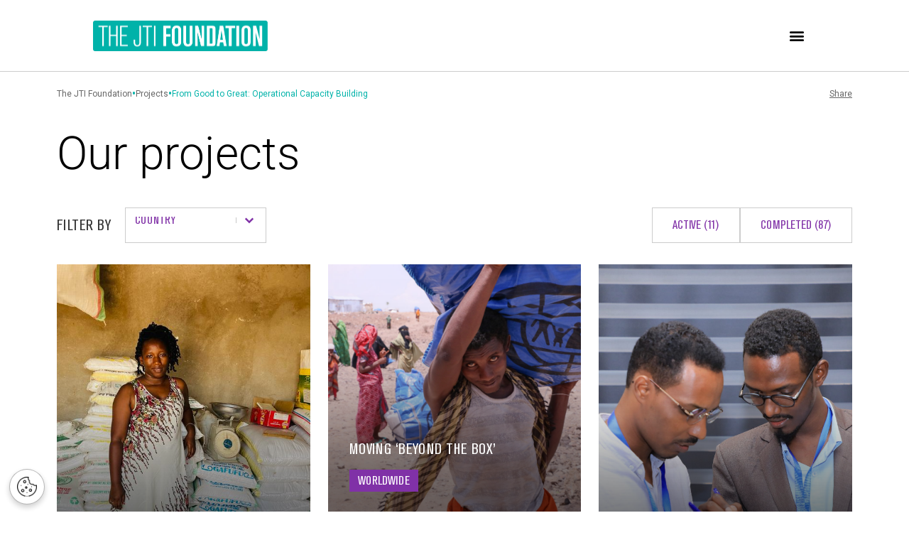

--- FILE ---
content_type: text/html; charset=UTF-8
request_url: https://jtifoundation.org/tag/from-good-to-great-operational-capacity-building/
body_size: 14460
content:
    <!doctype html>
<html lang="en-US">
    <head>
        <meta charset="UTF-8">
        <meta name="viewport" content="width=device-width, initial-scale=1">
        <link rel="profile" href="https://gmpg.org/xfn/11">

        <link href="https://jtifoundation.org/wp-content/themes/hello-elementor/assets/images/favicons/favicon.ico" rel="icon">
        <link rel="apple-touch-icon" sizes="180x180" href="https://jtifoundation.org/wp-content/themes/hello-elementor/assets/images/favicons/apple-touch-icon.png">
        <link rel="icon" type="image/png" sizes="32x32" href="https://jtifoundation.org/wp-content/themes/hello-elementor/assets/images/favicons/favicon-32x32.png">
        <link rel="icon" type="image/png" sizes="16x16" href="https://jtifoundation.org/wp-content/themes/hello-elementor/assets/images/favicons/favicon-16x16.png">
		<title>From Good to Great: Operational Capacity Building &#8211; The JTI Foundation</title>
<meta name='robots' content='max-image-preview:large' />
	<style>img:is([sizes="auto" i], [sizes^="auto," i]) { contain-intrinsic-size: 3000px 1500px }</style>
	<link rel='dns-prefetch' href='//platform-api.sharethis.com' />
<link rel='dns-prefetch' href='//stats.wp.com' />
<link rel="alternate" type="application/rss+xml" title="The JTI Foundation &raquo; Feed" href="https://jtifoundation.org/feed/" />
<link rel="alternate" type="application/rss+xml" title="The JTI Foundation &raquo; From Good to Great: Operational Capacity Building Tag Feed" href="https://jtifoundation.org/tag/from-good-to-great-operational-capacity-building/feed/" />
<style id='jetpack-sharing-buttons-style-inline-css'>
.jetpack-sharing-buttons__services-list{display:flex;flex-direction:row;flex-wrap:wrap;gap:0;list-style-type:none;margin:5px;padding:0}.jetpack-sharing-buttons__services-list.has-small-icon-size{font-size:12px}.jetpack-sharing-buttons__services-list.has-normal-icon-size{font-size:16px}.jetpack-sharing-buttons__services-list.has-large-icon-size{font-size:24px}.jetpack-sharing-buttons__services-list.has-huge-icon-size{font-size:36px}@media print{.jetpack-sharing-buttons__services-list{display:none!important}}.editor-styles-wrapper .wp-block-jetpack-sharing-buttons{gap:0;padding-inline-start:0}ul.jetpack-sharing-buttons__services-list.has-background{padding:1.25em 2.375em}
</style>
<style id='wpgb-head-inline-css'>
.wp-grid-builder:not(.wpgb-template),.wpgb-facet{opacity:0.01}.wpgb-facet fieldset{margin:0;padding:0;border:none;outline:none;box-shadow:none}.wpgb-facet fieldset:last-child{margin-bottom:40px;}.wpgb-facet fieldset legend.wpgb-sr-only{height:1px;width:1px}
</style>
<link rel='stylesheet' id='wpo_min-header-0-css' href='https://jtifoundation.org/wp-content/cache/wpo-minify/1765796224/assets/wpo-minify-header-8ba42661.min.css' media='all' />
<script id="jquery-js-after">
!function($){"use strict";$(document).ready(function(){$(this).scrollTop()>100&&$(".hfe-scroll-to-top-wrap").removeClass("hfe-scroll-to-top-hide"),$(window).scroll(function(){$(this).scrollTop()<100?$(".hfe-scroll-to-top-wrap").fadeOut(300):$(".hfe-scroll-to-top-wrap").fadeIn(300)}),$(".hfe-scroll-to-top-wrap").on("click",function(){$("html, body").animate({scrollTop:0},300);return!1})})}(jQuery);
!function($){'use strict';$(document).ready(function(){var bar=$('.hfe-reading-progress-bar');if(!bar.length)return;$(window).on('scroll',function(){var s=$(window).scrollTop(),d=$(document).height()-$(window).height(),p=d? s/d*100:0;bar.css('width',p+'%')});});}(jQuery);
</script>
<script src="//platform-api.sharethis.com/js/sharethis.js#property=663a64a480c5e0001d900aae&amp;product=inline-buttons&amp;source=sharethis-share-buttons-wordpress" id="share-this-share-buttons-mu-js"></script>
<script src="https://jtifoundation.org/wp-content/cache/wpo-minify/1765796224/assets/wpo-minify-header-bd730a8f.min.js" id="wpo_min-header-1-js" defer data-wp-strategy="defer"></script>
<script src="https://jtifoundation.org/wp-content/cache/wpo-minify/1765796224/assets/wpo-minify-header-7b6a0e42.min.js" id="wpo_min-header-2-js"></script>
<link rel="https://api.w.org/" href="https://jtifoundation.org/wp-json/" /><link rel="alternate" title="JSON" type="application/json" href="https://jtifoundation.org/wp-json/wp/v2/tags/147" /><meta name="generator" content="WordPress 6.8.3" />
        <!-- OneTrust Cookies Consent Notice start for jtifoundation.org -->
        <script src=https://cdn.cookielaw.org/scripttemplates/otSDKStub.js type="text/javascript" charset="UTF-8"
                data-domain-script="2e4a9831-9326-4921-80d7-78adb63d2b63"></script>
        <script type="text/javascript">function OptanonWrapper() {}</script>
        <!-- OneTrust Cookies Consent Notice end for jtifoundation.org -->
	<noscript><style>.wp-grid-builder .wpgb-card.wpgb-card-hidden .wpgb-card-wrapper{opacity:1!important;visibility:visible!important;transform:none!important}.wpgb-facet {opacity:1!important;pointer-events:auto!important}.wpgb-facet *:not(.wpgb-pagination-facet){display:none}</style></noscript>	<style>img#wpstats{display:none}</style>
		<meta name="generator" content="Elementor 3.32.4; features: additional_custom_breakpoints; settings: css_print_method-external, google_font-enabled, font_display-auto">
			<style>
				.e-con.e-parent:nth-of-type(n+4):not(.e-lazyloaded):not(.e-no-lazyload),
				.e-con.e-parent:nth-of-type(n+4):not(.e-lazyloaded):not(.e-no-lazyload) * {
					background-image: none !important;
				}
				@media screen and (max-height: 1024px) {
					.e-con.e-parent:nth-of-type(n+3):not(.e-lazyloaded):not(.e-no-lazyload),
					.e-con.e-parent:nth-of-type(n+3):not(.e-lazyloaded):not(.e-no-lazyload) * {
						background-image: none !important;
					}
				}
				@media screen and (max-height: 640px) {
					.e-con.e-parent:nth-of-type(n+2):not(.e-lazyloaded):not(.e-no-lazyload),
					.e-con.e-parent:nth-of-type(n+2):not(.e-lazyloaded):not(.e-no-lazyload) * {
						background-image: none !important;
					}
				}
			</style>
			    </head>
<body class="archive tag tag-from-good-to-great-operational-capacity-building tag-147 wp-custom-logo wp-theme-hello-elementor ehf-template-hello-elementor ehf-stylesheet-hello-elementor elementor-default elementor-kit-44">


    <a class="skip-link screen-reader-text"
       href="#content">Skip to content</a>

		<div data-elementor-type="header" data-elementor-id="2117" class="elementor elementor-2117 elementor-location-header" data-elementor-post-type="elementor_library">
					<section class="elementor-section elementor-top-section elementor-element elementor-element-c5d5539 elementor-section-height-min-height container elementor-section-boxed elementor-section-height-default elementor-section-items-middle jltma-glass-effect-no" data-id="c5d5539" data-element_type="section" id="menu-header">
						<div class="elementor-container elementor-column-gap-default">
					<div class="elementor-column elementor-col-50 elementor-top-column elementor-element elementor-element-3a0ea49 jltma-glass-effect-no" data-id="3a0ea49" data-element_type="column">
			<div class="elementor-widget-wrap elementor-element-populated">
						<div class="elementor-element elementor-element-bb54087 jltma-glass-effect-no elementor-widget elementor-widget-image" data-id="bb54087" data-element_type="widget" data-widget_type="image.default">
				<div class="elementor-widget-container">
																<a href="https://jtifoundation.org">
							<img fetchpriority="high" width="982" height="184" src="https://jtifoundation.org/wp-content/uploads/2022/04/jti-foundation-logo-big.png" class="attachment-full size-full wp-image-4347" alt="" srcset="https://jtifoundation.org/wp-content/uploads/2022/04/jti-foundation-logo-big.png 982w, https://jtifoundation.org/wp-content/uploads/2022/04/jti-foundation-logo-big-300x56.png 300w, https://jtifoundation.org/wp-content/uploads/2022/04/jti-foundation-logo-big-768x144.png 768w, https://jtifoundation.org/wp-content/uploads/2022/04/jti-foundation-logo-big-400x75.png 400w" sizes="(max-width: 982px) 100vw, 982px" />								</a>
															</div>
				</div>
					</div>
		</div>
				<div class="elementor-column elementor-col-50 elementor-top-column elementor-element elementor-element-65a7333 jltma-glass-effect-no" data-id="65a7333" data-element_type="column">
			<div class="elementor-widget-wrap elementor-element-populated">
						<div class="elementor-element elementor-element-18b7357 elementor-nav-menu--dropdown-tablet_extra elementor-nav-menu--stretch elementor-widget__width-initial main-header__menu elementor-nav-menu__text-align-aside elementor-nav-menu--toggle elementor-nav-menu--burger jltma-glass-effect-no elementor-widget elementor-widget-nav-menu" data-id="18b7357" data-element_type="widget" data-settings="{&quot;full_width&quot;:&quot;stretch&quot;,&quot;layout&quot;:&quot;horizontal&quot;,&quot;submenu_icon&quot;:{&quot;value&quot;:&quot;&lt;i class=\&quot;fas fa-caret-down\&quot;&gt;&lt;\/i&gt;&quot;,&quot;library&quot;:&quot;fa-solid&quot;},&quot;toggle&quot;:&quot;burger&quot;}" data-widget_type="nav-menu.default">
				<div class="elementor-widget-container">
								<nav aria-label="Menu" class="elementor-nav-menu--main elementor-nav-menu__container elementor-nav-menu--layout-horizontal e--pointer-background e--animation-fade">
				<ul id="menu-1-18b7357" class="elementor-nav-menu"><li class="menu-item menu-item-type-post_type menu-item-object-page menu-item-home menu-item-60"><a href="https://jtifoundation.org/" class="elementor-item">HOME</a></li>
<li class="menu-item menu-item-type-post_type menu-item-object-page current_page_parent menu-item-59"><a href="https://jtifoundation.org/projects/" class="elementor-item">Projects</a></li>
<li class="menu-item menu-item-type-post_type menu-item-object-page menu-item-58"><a href="https://jtifoundation.org/about-us/" class="elementor-item">About us</a></li>
</ul>			</nav>
					<div class="elementor-menu-toggle" role="button" tabindex="0" aria-label="Menu Toggle" aria-expanded="false">
			<i aria-hidden="true" role="presentation" class="elementor-menu-toggle__icon--open eicon-menu-bar"></i><i aria-hidden="true" role="presentation" class="elementor-menu-toggle__icon--close eicon-close"></i>		</div>
					<nav class="elementor-nav-menu--dropdown elementor-nav-menu__container" aria-hidden="true">
				<ul id="menu-2-18b7357" class="elementor-nav-menu"><li class="menu-item menu-item-type-post_type menu-item-object-page menu-item-home menu-item-60"><a href="https://jtifoundation.org/" class="elementor-item" tabindex="-1">HOME</a></li>
<li class="menu-item menu-item-type-post_type menu-item-object-page current_page_parent menu-item-59"><a href="https://jtifoundation.org/projects/" class="elementor-item" tabindex="-1">Projects</a></li>
<li class="menu-item menu-item-type-post_type menu-item-object-page menu-item-58"><a href="https://jtifoundation.org/about-us/" class="elementor-item" tabindex="-1">About us</a></li>
</ul>			</nav>
						</div>
				</div>
					</div>
		</div>
					</div>
		</section>
				</div>
		
    <main id="content" class="post-1449 post type-post status-publish format-standard has-post-thumbnail hentry category-completed tag-completed tag-from-good-to-great-operational-capacity-building tag-united-kingdom location-united-kingdom p_status-completed">
        <section id="head">
            <div class="container">
				
<div class="breadcrumbs" typeof="BreadcrumbList" vocab="https://schema.org/">
	<!-- Breadcrumb NavXT 7.4.1 -->
<span property="itemListElement" typeof="ListItem"><a property="item" typeof="WebPage" title="Go to The JTI Foundation." href="https://jtifoundation.org" class="home" ><span property="name">The JTI Foundation</span></a><meta property="position" content="1"></span>&bull;<span property="itemListElement" typeof="ListItem"><a property="item" typeof="WebPage" title="Go to Projects." href="https://jtifoundation.org/projects/" class="post-root post post-post" ><span property="name">Projects</span></a><meta property="position" content="2"></span>&bull;<span property="itemListElement" typeof="ListItem"><span property="name" class="archive taxonomy post_tag current-item">From Good to Great: Operational Capacity Building</span><meta property="url" content="https://jtifoundation.org/tag/from-good-to-great-operational-capacity-building/"><meta property="position" content="3"></span></div>				
<div class="share-this">
    <span>Share</span>
	<div class="sharethis-inline-share-buttons"></div></div>            </div>
        </section>

        <div class="container">
            <header class="page-header">
                <h1>Our projects</h1>
            </header>

            <div class="facets">
				<div class="wpgb-facet wpgb-loading wpgb-facet-1" data-facet="1" data-grid="1">	<h4 class="wpgb-facet-title">Filter by</h4>
		<fieldset>
		<legend class="wpgb-facet-title wpgb-sr-only">Filter by</legend>
		<div class="wpgb-select-facet"><label><span class="wpgb-sr-only">Filter by</span><select class="wpgb-select wpgb-combobox" name="location"><option value="">Country</option><option value="africa">Africa&nbsp;(14)</option><option value="chad">&emsp;Chad&nbsp;(1)</option><option value="ethiopia">&emsp;Ethiopia&nbsp;(1)</option><option value="malawi">&emsp;Malawi&nbsp;(7)</option><option value="morocco">&emsp;Morocco&nbsp;(1)</option><option value="mozambique">&emsp;Mozambique&nbsp;(1)</option><option value="south-sudan">&emsp;South Sudan&nbsp;(1)</option><option value="sudan">&emsp;Sudan&nbsp;(1)</option><option value="tanzania">&emsp;Tanzania&nbsp;(1)</option><option value="americas">Americas&nbsp;(4)</option><option value="brazil">&emsp;Brazil&nbsp;(3)</option><option value="mexico">&emsp;Mexico&nbsp;(1)</option><option value="asia">Asia&nbsp;(39)</option><option value="bangladesh">&emsp;Bangladesh&nbsp;(4)</option><option value="cambodia">&emsp;Cambodia&nbsp;(3)</option><option value="japan">&emsp;Japan&nbsp;(14)</option><option value="malaysia">&emsp;Malaysia&nbsp;(1)</option><option value="myanmar">&emsp;Myanmar&nbsp;(3)</option><option value="nepal">&emsp;Nepal&nbsp;(3)</option><option value="philippines">&emsp;Philippines&nbsp;(5)</option><option value="south-korea">&emsp;South Korea&nbsp;(1)</option><option value="thailand">&emsp;Thailand&nbsp;(3)</option><option value="vietnam">&emsp;Vietnam&nbsp;(1)</option><option value="europe">Europe&nbsp;(13)</option><option value="greece">&emsp;Greece&nbsp;(2)</option><option value="hungary">&emsp;Hungary&nbsp;(1)</option><option value="italy">&emsp;Italy&nbsp;(1)</option><option value="romania">&emsp;Romania&nbsp;(1)</option><option value="serbia">&emsp;Serbia&nbsp;(1)</option><option value="switzerland">&emsp;Switzerland&nbsp;(3)</option><option value="ukraine">&emsp;Ukraine&nbsp;(2)</option><option value="united-kingdom">&emsp;United Kingdom&nbsp;(2)</option><option value="middle-east">Middle East&nbsp;(10)</option><option value="jordan">&emsp;Jordan&nbsp;(2)</option><option value="lebanon">&emsp;Lebanon&nbsp;(2)</option><option value="syria">&emsp;Syria&nbsp;(1)</option><option value="turkey">&emsp;Turkey&nbsp;(4)</option><option value="oceania">Oceania&nbsp;(4)</option><option value="indonesia">&emsp;Indonesia&nbsp;(4)</option><option value="worldwide">Worldwide&nbsp;(13)</option></select><span class="wpgb-select-controls"><span class="wpgb-select-separator"></span><svg class="wpgb-select-toggle" viewBox="0 0 24 24" height="24" width="24" aria-hidden="true" focusable="false"><path d="m12 14.536-.045.043.045-.043-5.3-5.114 5.3 5.114 5.3-5.114-5.3 5.114.045.043Z"/></svg></span></label></div>	</fieldset>
	</div>				<div class="wpgb-facet wpgb-loading wpgb-facet-4" data-facet="4" data-grid="1"><button type="button" class="wpgb-button wpgb-reset" name="reset">Reset</button></div>				<div class="wpgb-facet wpgb-loading wpgb-facet-2" data-facet="2" data-grid="1">	<fieldset>
		<legend class="wpgb-facet-title wpgb-sr-only">P Status</legend>
		<div class="wpgb-button-facet"><ul class="wpgb-inline-list"><li><div class="wpgb-button" role="button" aria-pressed="false" tabindex="0"><input type="hidden" name="p_status" value="active"><span class="wpgb-button-label">Active <span>(11)</span></span></div></li><li><div class="wpgb-button" role="button" aria-pressed="false" tabindex="0"><input type="hidden" name="p_status" value="completed"><span class="wpgb-button-label">Completed <span>(87)</span></span></div></li></ul></div>	</fieldset>
	</div>            </div>
			<!-- Gridbuilder ᵂᴾ Plugin (https://wpgridbuilder.com) -->
<div class="wp-grid-builder wpgb-grid-1 plp-programs" data-options="{&quot;id&quot;:1,&quot;type&quot;:&quot;masonry&quot;,&quot;source&quot;:&quot;post_type&quot;,&quot;loader&quot;:true,&quot;layout&quot;:&quot;vertical&quot;,&quot;reveal&quot;:1,&quot;isMainQuery&quot;:false,&quot;lazyLoad&quot;:true,&quot;cardSizes&quot;:{&quot;9999&quot;:{&quot;columns&quot;:3,&quot;height&quot;:240,&quot;gutter&quot;:25,&quot;ratio&quot;:&quot;1.33333&quot;},&quot;1200&quot;:{&quot;columns&quot;:3,&quot;height&quot;:240,&quot;gutter&quot;:20,&quot;ratio&quot;:&quot;1.33333&quot;},&quot;992&quot;:{&quot;columns&quot;:2,&quot;height&quot;:220,&quot;gutter&quot;:15,&quot;ratio&quot;:&quot;1.33333&quot;},&quot;768&quot;:{&quot;columns&quot;:2,&quot;height&quot;:220,&quot;gutter&quot;:10,&quot;ratio&quot;:&quot;1.33333&quot;},&quot;576&quot;:{&quot;columns&quot;:1,&quot;height&quot;:200,&quot;gutter&quot;:10,&quot;ratio&quot;:&quot;1.33333&quot;},&quot;320&quot;:{&quot;columns&quot;:1,&quot;height&quot;:200,&quot;gutter&quot;:10,&quot;ratio&quot;:&quot;1.33333&quot;}},&quot;fitRows&quot;:false,&quot;equalRows&quot;:0,&quot;equalColumns&quot;:false,&quot;fillLastRow&quot;:0,&quot;centerLastRow&quot;:0,&quot;horizontalOrder&quot;:true,&quot;fullWidth&quot;:false,&quot;transitionDelay&quot;:100,&quot;gallerySlideshow&quot;:0,&quot;rowsNumber&quot;:1,&quot;slideAlign&quot;:&quot;left&quot;,&quot;groupCells&quot;:1,&quot;draggable&quot;:true,&quot;initialIndex&quot;:0,&quot;contain&quot;:false,&quot;freeScroll&quot;:false,&quot;freeFriction&quot;:&quot;0.075&quot;,&quot;friction&quot;:&quot;0.285&quot;,&quot;attraction&quot;:&quot;0.025&quot;,&quot;autoPlay&quot;:0,&quot;pageDotAriaLabel&quot;:&quot;Page dot %d&quot;,&quot;isPreview&quot;:false,&quot;isGutenberg&quot;:false,&quot;rightToLeft&quot;:false}"><div class="wpgb-svg-icons" hidden>
	<svg viewBox="0 0 120 24" width="0" height="0">
	<defs>
        <polygon id="wpgb-star-svg" points="12 2.5 15.1 8.8 22 9.8 17 14.6 18.2 21.5 12 18.3 5.8 21.5 7 14.6 2 9.8 8.9 8.8"></polygon>
    </defs>
    <symbol id="wpgb-rating-stars-svg">
        <use xlink:href="#wpgb-star-svg"></use>
        <use xlink:href="#wpgb-star-svg" x="24"></use>
        <use xlink:href="#wpgb-star-svg" x="48"></use>
        <use xlink:href="#wpgb-star-svg" x="72"></use>
        <use xlink:href="#wpgb-star-svg" x="96"></use>
    </symbol>
</svg>
</div>
<div class="wpgb-wrapper">
	<div class="wpgb-main">
	<div class="wpgb-layout">
	<div class="wpgb-viewport">
		<div class="wpgb-masonry">
			<article class="wpgb-card wpgb-card-24 wpgb-post-4548 wpgb-card-hidden" data-col="1" data-row="1" data-format="standard" data-fluid><div class="wpgb-card-wrapper"><div class="wpgb-card-inner" data-action><div class="wpgb-card-media wpgb-scheme-light"><svg data-ratio style="padding-top:75%" viewBox="0 0 1024 768"></svg><div class="wpgb-card-media-thumbnail"><a href="https://jtifoundation.org/wp-content/uploads/2025/04/1686-Burundi.jpg" tabindex="-1" class="wpgb-handle-lb wpgb-lightbox" data-type="image" data-rel="1" data-title="1686 Burundi" title="Enlarge photo"><div class="wpgb-lazy-load" data-wpgb-thumb="" data-wpgb-src="https://jtifoundation.org/wp-content/uploads/2025/04/1686-Burundi.jpg"></div><noscript><img class="wpgb-noscript-img" src="https://jtifoundation.org/wp-content/uploads/2025/04/1686-Burundi.jpg" alt="" height="768" width="1024"></noscript></a></div><div class="wpgb-card-media-overlay"></div><div class="wpgb-card-media-content"><div class="wpgb-card-media-content-top"><div class="wpgb-block-4"><span class="wpgb-block-term" data-id="279">Active</span></div></div><div class="wpgb-card-media-content-bottom"><h2 class="wpgb-block-1">Easing the path home</h2><div class="wpgb-block-3">International Social Service - Switzerland: Enhancing entrepreneurial opportunities for returning migrants</div><div class="wpgb-block-2"><span class="wpgb-block-term" data-id="236">Worldwide</span></div></div></div></div><a class="wpgb-card-layer-link" href="https://jtifoundation.org/easing-the-path-home/"></a></div></div></article><article class="wpgb-card wpgb-card-22 wpgb-post-4584 wpgb-card-hidden" data-col="1" data-row="1" data-format="standard" data-fluid><div class="wpgb-card-wrapper"><div class="wpgb-card-inner" data-action><div class="wpgb-card-media wpgb-scheme-light"><svg data-ratio style="padding-top:66.68%" viewBox="0 0 2560 1707"></svg><div class="wpgb-card-media-thumbnail"><a href="https://jtifoundation.org/wp-content/uploads/2025/04/ShelterBox_Ethiopia_Distributions-03-scaled.jpg" tabindex="-1" class="wpgb-handle-lb wpgb-lightbox" data-type="image" data-rel="1" data-title="ShelterBox_Ethiopia_Distributions-03" title="Enlarge photo"><div class="wpgb-lazy-load" data-wpgb-thumb="" data-wpgb-src="https://jtifoundation.org/wp-content/uploads/2025/04/ShelterBox_Ethiopia_Distributions-03-scaled.jpg"></div><noscript><img class="wpgb-noscript-img" src="https://jtifoundation.org/wp-content/uploads/2025/04/ShelterBox_Ethiopia_Distributions-03-scaled.jpg" alt="" height="1707" width="2560"></noscript></a></div><div class="wpgb-card-media-overlay"></div><div class="wpgb-card-media-content"><div class="wpgb-card-media-content-top"><div class="wpgb-block-4"><span class="wpgb-block-term" data-id="279">Active</span></div></div><div class="wpgb-card-media-content-bottom"><h2 class="wpgb-block-1">Moving ‘beyond the Box’</h2><div class="wpgb-block-3">ShelterBox UK – how cash grants are making for more effective disaster recovery programs</div><div class="wpgb-block-2"><span class="wpgb-block-term" data-id="236">Worldwide</span></div></div></div></div><a class="wpgb-card-layer-link" href="https://jtifoundation.org/moving-beyond-the-box/"></a></div></div></article><article class="wpgb-card wpgb-card-24 wpgb-post-4578 wpgb-card-hidden" data-col="1" data-row="1" data-format="standard" data-fluid><div class="wpgb-card-wrapper"><div class="wpgb-card-inner" data-action><div class="wpgb-card-media wpgb-scheme-light"><svg data-ratio style="padding-top:66.68%" viewBox="0 0 2560 1707"></svg><div class="wpgb-card-media-thumbnail"><a href="https://jtifoundation.org/wp-content/uploads/2025/04/Bespoke-project-2-scaled.jpg" tabindex="-1" class="wpgb-handle-lb wpgb-lightbox" data-type="image" data-rel="1" data-title="Bespoke project 2" title="Enlarge photo"><div class="wpgb-lazy-load" data-wpgb-thumb="" data-wpgb-src="https://jtifoundation.org/wp-content/uploads/2025/04/Bespoke-project-2-scaled.jpg"></div><noscript><img loading="lazy" class="wpgb-noscript-img" src="https://jtifoundation.org/wp-content/uploads/2025/04/Bespoke-project-2-scaled.jpg" alt="" height="1707" width="2560"></noscript></a></div><div class="wpgb-card-media-overlay"></div><div class="wpgb-card-media-content"><div class="wpgb-card-media-content-top"><div class="wpgb-block-4"><span class="wpgb-block-term" data-id="279">Active</span></div></div><div class="wpgb-card-media-content-bottom"><h2 class="wpgb-block-1">Best in class</h2><div class="wpgb-block-3">RedR UK – realizing the potential of humanitarian talent in lower income countries</div><div class="wpgb-block-2"><span class="wpgb-block-term" data-id="236">Worldwide</span></div></div></div></div><a class="wpgb-card-layer-link" href="https://jtifoundation.org/best-in-class/"></a></div></div></article><article class="wpgb-card wpgb-card-22 wpgb-post-4570 wpgb-card-hidden" data-col="1" data-row="1" data-format="standard" data-fluid><div class="wpgb-card-wrapper"><div class="wpgb-card-inner" data-action><div class="wpgb-card-media wpgb-scheme-light"><svg data-ratio style="padding-top:66.67%" viewBox="0 0 1620 1080"></svg><div class="wpgb-card-media-thumbnail"><a href="https://jtifoundation.org/wp-content/uploads/2025/04/REDOG-Mission-Turkey-2023-1.jpg" tabindex="-1" class="wpgb-handle-lb wpgb-lightbox" data-type="image" data-rel="1" data-title="REDOG Mission Turkey 2023 1" title="Enlarge photo"><div class="wpgb-lazy-load" data-wpgb-thumb="" data-wpgb-src="https://jtifoundation.org/wp-content/uploads/2025/04/REDOG-Mission-Turkey-2023-1.jpg"></div><noscript><img loading="lazy" class="wpgb-noscript-img" src="https://jtifoundation.org/wp-content/uploads/2025/04/REDOG-Mission-Turkey-2023-1.jpg" alt="" height="1080" width="1620"></noscript></a></div><div class="wpgb-card-media-overlay"></div><div class="wpgb-card-media-content"><div class="wpgb-card-media-content-top"><div class="wpgb-block-4"><span class="wpgb-block-term" data-id="279">Active</span></div></div><div class="wpgb-card-media-content-bottom"><h2 class="wpgb-block-1">Resolute in the rubble</h2><div class="wpgb-block-3">REDOG: Rescue missions in some of the harshest conditions known to man – and dog</div><div class="wpgb-block-2"><span class="wpgb-block-term" data-id="236">Worldwide</span></div></div></div></div><a class="wpgb-card-layer-link" href="https://jtifoundation.org/resolute-in-the-rubble/"></a></div></div></article><article class="wpgb-card wpgb-card-22 wpgb-post-4551 wpgb-card-hidden" data-col="1" data-row="1" data-format="standard" data-fluid><div class="wpgb-card-wrapper"><div class="wpgb-card-inner" data-action><div class="wpgb-card-media wpgb-scheme-light"><svg data-ratio style="padding-top:75%" viewBox="0 0 1824 1368"></svg><div class="wpgb-card-media-thumbnail"><a href="https://jtifoundation.org/wp-content/uploads/2025/04/IMG_0318.jpeg" tabindex="-1" class="wpgb-handle-lb wpgb-lightbox" data-type="image" data-rel="1" data-title="IMG_0318" title="Enlarge photo"><div class="wpgb-lazy-load" data-wpgb-thumb="" data-wpgb-src="https://jtifoundation.org/wp-content/uploads/2025/04/IMG_0318.jpeg"></div><noscript><img loading="lazy" class="wpgb-noscript-img" src="https://jtifoundation.org/wp-content/uploads/2025/04/IMG_0318.jpeg" alt="" height="1368" width="1824"></noscript></a></div><div class="wpgb-card-media-overlay"></div><div class="wpgb-card-media-content"><div class="wpgb-card-media-content-top"><div class="wpgb-block-4"><span class="wpgb-block-term" data-id="279">Active</span></div></div><div class="wpgb-card-media-content-bottom"><h2 class="wpgb-block-1">Safeguarding the city</h2><div class="wpgb-block-3">GEA – evolving agile new Search &amp; Rescue capabilities for Istanbul and beyond </div><div class="wpgb-block-2"><span class="wpgb-block-term" data-id="236">Worldwide</span></div></div></div></div><a class="wpgb-card-layer-link" href="https://jtifoundation.org/safeguarding-the-city/"></a></div></div></article><article class="wpgb-card wpgb-card-22 wpgb-post-4527 wpgb-card-hidden" data-col="1" data-row="1" data-format="standard" data-fluid><div class="wpgb-card-wrapper"><div class="wpgb-card-inner" data-action><div class="wpgb-card-media wpgb-scheme-light"><svg data-ratio style="padding-top:133.33%" viewBox="0 0 1920 2560"></svg><div class="wpgb-card-media-thumbnail"><a href="https://jtifoundation.org/wp-content/uploads/2025/02/SB_Bangladesh_Deployment_240010-scaled.jpg" tabindex="-1" class="wpgb-handle-lb wpgb-lightbox" data-type="image" data-rel="1" data-title="SB_Bangladesh_Deployment_240010" title="Enlarge photo"><div class="wpgb-lazy-load" data-wpgb-thumb="" data-wpgb-src="https://jtifoundation.org/wp-content/uploads/2025/02/SB_Bangladesh_Deployment_240010-scaled.jpg"></div><noscript><img loading="lazy" class="wpgb-noscript-img" src="https://jtifoundation.org/wp-content/uploads/2025/02/SB_Bangladesh_Deployment_240010-scaled.jpg" alt="" height="2560" width="1920"></noscript></a></div><div class="wpgb-card-media-overlay"></div><div class="wpgb-card-media-content"><div class="wpgb-card-media-content-top"><div class="wpgb-block-4"><span class="wpgb-block-term" data-id="279">Active</span></div></div><div class="wpgb-card-media-content-bottom"><h2 class="wpgb-block-1">FIRMER FOUNDATIONS FOR THE FUTURE</h2><div class="wpgb-block-3">A CONCRETE SOLUTION TO THE THREATS POSED BY FLOODING</div><div class="wpgb-block-2"><span class="wpgb-block-term" data-id="247">Bangladesh</span></div></div></div></div><a class="wpgb-card-layer-link" href="https://jtifoundation.org/firmer-foundations-for-the-future/"></a></div></div></article><article class="wpgb-card wpgb-card-24 wpgb-post-4466 wpgb-card-hidden" data-col="1" data-row="1" data-format="standard" data-fluid><div class="wpgb-card-wrapper"><div class="wpgb-card-inner" data-action><div class="wpgb-card-media wpgb-scheme-light"><svg data-ratio style="padding-top:56.25%" viewBox="0 0 2560 1440"></svg><div class="wpgb-card-media-thumbnail"><a href="https://jtifoundation.org/wp-content/uploads/2024/08/GEA-Turkey-equipment-1-2-scaled.jpg" tabindex="-1" class="wpgb-handle-lb wpgb-lightbox" data-type="image" data-rel="1" data-title="GEA Turkey equipment 1" title="Enlarge photo"><div class="wpgb-lazy-load" data-wpgb-thumb="" data-wpgb-src="https://jtifoundation.org/wp-content/uploads/2024/08/GEA-Turkey-equipment-1-2-scaled.jpg"></div><noscript><img loading="lazy" class="wpgb-noscript-img" src="https://jtifoundation.org/wp-content/uploads/2024/08/GEA-Turkey-equipment-1-2-scaled.jpg" alt="" height="1440" width="2560"></noscript></a></div><div class="wpgb-card-media-overlay"></div><div class="wpgb-card-media-content"><div class="wpgb-card-media-content-top"><div class="wpgb-block-4"><span class="wpgb-block-term" data-id="279">Active</span></div></div><div class="wpgb-card-media-content-bottom"><h2 class="wpgb-block-1">The kit that counts in a crisis</h2><div class="wpgb-block-3">RESTORING READINESS FOR RAPID DISASTER RESPONSE</div><div class="wpgb-block-2"><span class="wpgb-block-term" data-id="267">Turkey</span></div></div></div></div><a class="wpgb-card-layer-link" href="https://jtifoundation.org/the-kit-that-counts-in-a-crisis/"></a></div></div></article><article class="wpgb-card wpgb-card-24 wpgb-post-4451 wpgb-card-hidden" data-col="1" data-row="1" data-format="standard" data-fluid><div class="wpgb-card-wrapper"><div class="wpgb-card-inner" data-action><div class="wpgb-card-media wpgb-scheme-light"><svg data-ratio style="padding-top:45%" viewBox="0 0 2000 900"></svg><div class="wpgb-card-media-thumbnail"><a href="https://jtifoundation.org/wp-content/uploads/2024/08/BK-Nepal-2.jpg" tabindex="-1" class="wpgb-handle-lb wpgb-lightbox" data-type="image" data-rel="1" data-title="BK Nepal 2" title="Enlarge photo"><div class="wpgb-lazy-load" data-wpgb-thumb="" data-wpgb-src="https://jtifoundation.org/wp-content/uploads/2024/08/BK-Nepal-2.jpg"></div><noscript><img loading="lazy" class="wpgb-noscript-img" src="https://jtifoundation.org/wp-content/uploads/2024/08/BK-Nepal-2.jpg" alt="" height="900" width="2000"></noscript></a></div><div class="wpgb-card-media-overlay"></div><div class="wpgb-card-media-content"><div class="wpgb-card-media-content-top"><div class="wpgb-block-4"><span class="wpgb-block-term" data-id="279">Active</span></div></div><div class="wpgb-card-media-content-bottom"><h2 class="wpgb-block-1">A BRUSH WITH SUCCESS</h2><div class="wpgb-block-3">PLANTING SEEDS OF EMPOWERMENT TO TRANSFORM RURAL COMMUNITIES IN NEPAL</div><div class="wpgb-block-2"><span class="wpgb-block-term" data-id="254">Nepal</span></div></div></div></div><a class="wpgb-card-layer-link" href="https://jtifoundation.org/a-brush-with-success/"></a></div></div></article><article class="wpgb-card wpgb-card-22 wpgb-post-3998 wpgb-card-hidden" data-col="1" data-row="1" data-format="standard" data-fluid><div class="wpgb-card-wrapper"><div class="wpgb-card-inner" data-action><div class="wpgb-card-media wpgb-scheme-light"><svg data-ratio style="padding-top:78.43%" viewBox="0 0 1275 1000"></svg><div class="wpgb-card-media-thumbnail"><a href="https://jtifoundation.org/wp-content/uploads/2023/12/FSD-4.jpg" tabindex="-1" class="wpgb-handle-lb wpgb-lightbox" data-type="image" data-rel="1" data-title="FSD 4" title="Enlarge photo"><div class="wpgb-lazy-load" data-wpgb-thumb="" data-wpgb-src="https://jtifoundation.org/wp-content/uploads/2023/12/FSD-4.jpg"></div><noscript><img loading="lazy" class="wpgb-noscript-img" src="https://jtifoundation.org/wp-content/uploads/2023/12/FSD-4.jpg" alt="Ukraine FSD JTI Foundation" height="1000" width="1275"></noscript></a></div><div class="wpgb-card-media-overlay"></div><div class="wpgb-card-media-content"><div class="wpgb-card-media-content-top"><div class="wpgb-block-4"><span class="wpgb-block-term" data-id="279">Active</span></div></div><div class="wpgb-card-media-content-bottom"><h2 class="wpgb-block-1">Hidden Dangers</h2><div class="wpgb-block-3">A HOLISTIC APPROACH TO MINE CLEARANCE IN UKRAINE</div><div class="wpgb-block-2"><span class="wpgb-block-term" data-id="273">Ukraine</span></div></div></div></div><a class="wpgb-card-layer-link" href="https://jtifoundation.org/hidden-dangers/"></a></div></div></article><article class="wpgb-card wpgb-card-22 wpgb-post-4027 wpgb-card-hidden" data-col="1" data-row="1" data-format="standard" data-fluid><div class="wpgb-card-wrapper"><div class="wpgb-card-inner" data-action><div class="wpgb-card-media wpgb-scheme-light"><svg data-ratio style="padding-top:78.43%" viewBox="0 0 1275 1000"></svg><div class="wpgb-card-media-thumbnail"><a href="https://jtifoundation.org/wp-content/uploads/2023/12/Vietnam-7-1.jpg" tabindex="-1" class="wpgb-handle-lb wpgb-lightbox" data-type="image" data-rel="1" data-title="Vietnam-7" title="Enlarge photo"><div class="wpgb-lazy-load" data-wpgb-thumb="" data-wpgb-src="https://jtifoundation.org/wp-content/uploads/2023/12/Vietnam-7-1.jpg"></div><noscript><img loading="lazy" class="wpgb-noscript-img" src="https://jtifoundation.org/wp-content/uploads/2023/12/Vietnam-7-1.jpg" alt="" height="1000" width="1275"></noscript></a></div><div class="wpgb-card-media-overlay"></div><div class="wpgb-card-media-content"><div class="wpgb-card-media-content-top"><div class="wpgb-block-4"><span class="wpgb-block-term" data-id="279">Active</span></div></div><div class="wpgb-card-media-content-bottom"><h2 class="wpgb-block-1">Bringing communities on board</h2><div class="wpgb-block-3">BUILDING HOMES AND BUILDING RESILIENCE </div><div class="wpgb-block-2"><span class="wpgb-block-term" data-id="258">Vietnam</span></div></div></div></div><a class="wpgb-card-layer-link" href="https://jtifoundation.org/bringing-communities-on-board/"></a></div></div></article><article class="wpgb-card wpgb-card-22 wpgb-post-4008 wpgb-card-hidden" data-col="1" data-row="1" data-format="standard" data-fluid><div class="wpgb-card-wrapper"><div class="wpgb-card-inner" data-action><div class="wpgb-card-media wpgb-scheme-light"><svg data-ratio style="padding-top:92.46%" viewBox="0 0 650 601"></svg><div class="wpgb-card-media-thumbnail"><a href="https://jtifoundation.org/wp-content/uploads/2023/12/Build-Change-Turkey-4-e1702047324467.jpg" tabindex="-1" class="wpgb-handle-lb wpgb-lightbox" data-type="image" data-rel="1" data-title="Build Change Turkey 4" title="Enlarge photo"><div class="wpgb-lazy-load" data-wpgb-thumb="" data-wpgb-src="https://jtifoundation.org/wp-content/uploads/2023/12/Build-Change-Turkey-4-e1702047324467.jpg"></div><noscript><img loading="lazy" class="wpgb-noscript-img" src="https://jtifoundation.org/wp-content/uploads/2023/12/Build-Change-Turkey-4-e1702047324467.jpg" alt="" height="601" width="650"></noscript></a></div><div class="wpgb-card-media-overlay"></div><div class="wpgb-card-media-content"><div class="wpgb-card-media-content-top"><div class="wpgb-block-4"><span class="wpgb-block-term" data-id="279">Active</span></div></div><div class="wpgb-card-media-content-bottom"><h2 class="wpgb-block-1">Beacons for the future</h2><div class="wpgb-block-3">CREATING A LASTING CONTRIBUTION TO TURKEY’S RESILIENCE</div><div class="wpgb-block-2"><span class="wpgb-block-term" data-id="267">Turkey</span></div></div></div></div><a class="wpgb-card-layer-link" href="https://jtifoundation.org/beacons-for-the-future/"></a></div></div></article><article class="wpgb-card wpgb-card-24 wpgb-post-4517 wpgb-card-hidden" data-col="1" data-row="1" data-format="standard" data-fluid><div class="wpgb-card-wrapper"><div class="wpgb-card-inner" data-action><div class="wpgb-card-media wpgb-scheme-light"><svg data-ratio style="padding-top:149.71%" viewBox="0 0 855 1280"></svg><div class="wpgb-card-media-thumbnail"><a href="https://jtifoundation.org/wp-content/uploads/2025/02/Lebanon-7-scaled-e1739981490191.jpg" tabindex="-1" class="wpgb-handle-lb wpgb-lightbox" data-type="image" data-rel="1" data-title="Lebanon 7" title="Enlarge photo"><div class="wpgb-lazy-load" data-wpgb-thumb="" data-wpgb-src="https://jtifoundation.org/wp-content/uploads/2025/02/Lebanon-7-scaled-e1739981490191.jpg"></div><noscript><img loading="lazy" class="wpgb-noscript-img" src="https://jtifoundation.org/wp-content/uploads/2025/02/Lebanon-7-scaled-e1739981490191.jpg" alt="" height="1280" width="855"></noscript></a></div><div class="wpgb-card-media-overlay"></div><div class="wpgb-card-media-content"><div class="wpgb-card-media-content-top"><div class="wpgb-block-4"><span class="wpgb-block-term" data-id="278">Completed</span></div></div><div class="wpgb-card-media-content-bottom"><h2 class="wpgb-block-1">DIGNITY FOR THE DISPLACED AND DISADVANTAGED</h2><div class="wpgb-block-3">A FOCUSED RESPONSE TO LEBANON’S HUMANITARIAN CRISIS</div><div class="wpgb-block-2"><span class="wpgb-block-term" data-id="240">Lebanon</span></div></div></div></div><a class="wpgb-card-layer-link" href="https://jtifoundation.org/dignity-for-the-displaced-and-disadvantaged/"></a></div></div></article><article class="wpgb-card wpgb-card-22 wpgb-post-4498 wpgb-card-hidden" data-col="1" data-row="1" data-format="standard" data-fluid><div class="wpgb-card-wrapper"><div class="wpgb-card-inner" data-action><div class="wpgb-card-media wpgb-scheme-light"><svg data-ratio style="padding-top:66.68%" viewBox="0 0 2560 1707"></svg><div class="wpgb-card-media-thumbnail"><a href="https://jtifoundation.org/wp-content/uploads/2024/10/IMG_0290-1-scaled.jpg" tabindex="-1" class="wpgb-handle-lb wpgb-lightbox" data-type="image" data-rel="1" data-title="IMG_0290 (1)" title="Enlarge photo"><div class="wpgb-lazy-load" data-wpgb-thumb="" data-wpgb-src="https://jtifoundation.org/wp-content/uploads/2024/10/IMG_0290-1-scaled.jpg"></div><noscript><img loading="lazy" class="wpgb-noscript-img" src="https://jtifoundation.org/wp-content/uploads/2024/10/IMG_0290-1-scaled.jpg" alt="" height="1707" width="2560"></noscript></a></div><div class="wpgb-card-media-overlay"></div><div class="wpgb-card-media-content"><div class="wpgb-card-media-content-top"><div class="wpgb-block-4"><span class="wpgb-block-term" data-id="278">Completed</span></div></div><div class="wpgb-card-media-content-bottom"><h2 class="wpgb-block-1">THE SEEDS OF RECOVERY</h2><div class="wpgb-block-3">A ROUTE TO RESILIENCE IN RURAL TANZANIA</div><div class="wpgb-block-2"><span class="wpgb-block-term" data-id="282">Tanzania</span></div></div></div></div><a class="wpgb-card-layer-link" href="https://jtifoundation.org/the-seeds-of-recovery/"></a></div></div></article><article class="wpgb-card wpgb-card-24 wpgb-post-4486 wpgb-card-hidden" data-col="1" data-row="1" data-format="standard" data-fluid><div class="wpgb-card-wrapper"><div class="wpgb-card-inner" data-action><div class="wpgb-card-media wpgb-scheme-light"><svg data-ratio style="padding-top:57.79%" viewBox="0 0 969 560"></svg><div class="wpgb-card-media-thumbnail"><a href="https://jtifoundation.org/wp-content/uploads/2024/09/Picture6_war-room.jpg" tabindex="-1" class="wpgb-handle-lb wpgb-lightbox" data-type="image" data-rel="1" data-title="Picture6_war room" title="Enlarge photo"><div class="wpgb-lazy-load" data-wpgb-thumb="" data-wpgb-src="https://jtifoundation.org/wp-content/uploads/2024/09/Picture6_war-room.jpg"></div><noscript><img loading="lazy" class="wpgb-noscript-img" src="https://jtifoundation.org/wp-content/uploads/2024/09/Picture6_war-room.jpg" alt="" height="560" width="969"></noscript></a></div><div class="wpgb-card-media-overlay"></div><div class="wpgb-card-media-content"><div class="wpgb-card-media-content-top"><div class="wpgb-block-4"><span class="wpgb-block-term" data-id="278">Completed</span></div></div><div class="wpgb-card-media-content-bottom"><h2 class="wpgb-block-1">REVOLUTIONIZING FIRE SAFETY</h2><div class="wpgb-block-3">AI, cameras and software for instant detection</div><div class="wpgb-block-2"><span class="wpgb-block-term" data-id="260">Greece</span></div></div></div></div><a class="wpgb-card-layer-link" href="https://jtifoundation.org/revolutionizing-fire-safety/"></a></div></div></article><article class="wpgb-card wpgb-card-22 wpgb-post-3952 wpgb-card-hidden" data-col="1" data-row="1" data-format="standard" data-fluid><div class="wpgb-card-wrapper"><div class="wpgb-card-inner" data-action><div class="wpgb-card-media wpgb-scheme-light"><svg data-ratio style="padding-top:78.43%" viewBox="0 0 1275 1000"></svg><div class="wpgb-card-media-thumbnail"><a href="https://jtifoundation.org/wp-content/uploads/2023/12/SB_Morocco_Distributions_1023_91.jpg" tabindex="-1" class="wpgb-handle-lb wpgb-lightbox" data-type="image" data-rel="1" data-title="SB_Morocco_Distributions_1023_91" title="Enlarge photo"><div class="wpgb-lazy-load" data-wpgb-thumb="" data-wpgb-src="https://jtifoundation.org/wp-content/uploads/2023/12/SB_Morocco_Distributions_1023_91.jpg"></div><noscript><img loading="lazy" class="wpgb-noscript-img" src="https://jtifoundation.org/wp-content/uploads/2023/12/SB_Morocco_Distributions_1023_91.jpg" alt="Morocco ShelterBox UK JTI Foundation" height="1000" width="1275"></noscript></a></div><div class="wpgb-card-media-overlay"></div><div class="wpgb-card-media-content"><div class="wpgb-card-media-content-top"><div class="wpgb-block-4"><span class="wpgb-block-term" data-id="278">Completed</span></div></div><div class="wpgb-card-media-content-bottom"><h2 class="wpgb-block-1">Promoting Self-Recovery</h2><div class="wpgb-block-3">DELIVERING VITAL EMERGENCY AID IN THE ATLAS MOUNTAINS</div><div class="wpgb-block-2"><span class="wpgb-block-term" data-id="275">Morocco</span></div></div></div></div><a class="wpgb-card-layer-link" href="https://jtifoundation.org/promoting-self-recovery/"></a></div></div></article>		</div>
	</div>
	<div class="wpgb-loader">
	<div class="wpgb-loader-1">
		<div></div><div></div><div></div><div></div><div></div><div></div><div></div><div></div><div></div>	</div>
</div>
</div>
<div class="wpgb-area wpgb-area-bottom-1">
	<div class="wpgb-facet wpgb-loading wpgb-facet-3" data-facet="3" data-grid="1"><button type="button" class="wpgb-button wpgb-load-more">More projects</button></div></div>
	</div>
		</div>
</div>
        </div>
    </main>


<section id="get_in_touch" class="elementor-widget-button"
         style="background-image: url('https://jtifoundation.org/wp-content/themes/hello-elementor/assets/images/contact-scaled.jpg')" data-viewport.once="fade">
    <div class="container">
        <div class="row" data-viewport.once="fadeUp">
			
			                <h3 class="h1 get_in_touch-title">Connect with us to learn more</h3>
			
			                <p class="get_in_touch-desc">The JTI Foundation works with some of the most renowned organizations in the fields of disaster risk management and disaster response. If you are curious about our work or have questions, feel free to contact us via the button below.</p>
			
			                <a href="https://jtifoundation.org/submit-an-application/"
                   target=""
                   class="btn">
					CONTACT US                </a>
			        </div>
    </div>
</section>

<section id="reinsurance" data-viewport.once="fade">
    <div class="container">
        <div class="row">
			                <div class="col" data-viewport.once="fadeUp">
					<svg width="51" height="50" viewBox="0 0 51 50" fill="none" xmlns="http://www.w3.org/2000/svg">
    <g clip-path="url(#clip0_758_1800)">
        <path d="M17.6936 37.9562C13.6463 36.6167 9.4258 35.8728 5.16445 35.7479C4.36914 35.7041 3.62105 35.3565 3.07475 34.7768C2.52845 34.1972 2.22569 33.4298 2.22903 32.6333V4.79167C2.228 4.3624 2.31542 3.93753 2.48583 3.54354C2.65625 3.14954 2.90602 2.79489 3.21955 2.50168C3.53308 2.20848 3.90366 1.98302 4.30817 1.83935C4.71269 1.69569 5.14246 1.63691 5.5707 1.66667C18.7457 2.35625 25.6665 7.05834 25.6665 10.6542C25.6665 7.08334 33.4061 2.41042 45.7519 1.67917C46.181 1.64791 46.6119 1.70557 47.0177 1.84856C47.4234 1.99155 47.7953 2.21677 48.11 2.51013C48.4246 2.80349 48.6754 3.15866 48.8464 3.55341C49.0175 3.94815 49.1052 4.37396 49.104 4.80417V31.0542"
              stroke="#00B2A9" stroke-width="2" stroke-linecap="round" stroke-linejoin="round"/>
        <path d="M25.6665 10.6542V18.7521" stroke="#00B2A9" stroke-width="2" stroke-linecap="round"
              stroke-linejoin="round"/>
        <path d="M20.1291 13.6417C16.3777 12.2871 12.4802 11.378 8.5166 10.9333" stroke="#00B2A9" stroke-width="2"
              stroke-linecap="round" stroke-linejoin="round"/>
        <path d="M41.1123 19.2104C41.8331 19.0938 42.5713 18.9861 43.3269 18.8875" stroke="#00B2A9" stroke-width="2"
              stroke-linecap="round" stroke-linejoin="round"/>
        <path d="M20.1291 21.5896C16.3747 20.2454 12.4783 19.3367 8.5166 18.8813" stroke="#00B2A9" stroke-width="2"
              stroke-linecap="round" stroke-linejoin="round"/>
        <path d="M20.1289 30.0125C16.3391 28.6646 12.4071 27.7559 8.41016 27.3042" stroke="#00B2A9" stroke-width="2"
              stroke-linecap="round" stroke-linejoin="round"/>
        <path d="M31.7083 13.6562C35.5 12.3074 39.4341 11.3987 43.4333 10.9479" stroke="#00B2A9" stroke-width="2"
              stroke-linecap="round" stroke-linejoin="round"/>
        <path d="M48.8664 48.4396L49.0747 46.1021C49.2122 44.5889 48.7937 43.0775 47.8977 41.8505C47.0016 40.6235 45.6892 39.765 44.206 39.4354L36.5997 37.7458V25.7833C36.5997 24.7473 36.1882 23.7538 35.4556 23.0212C34.7231 22.2886 33.7295 21.8771 32.6935 21.8771C31.6575 21.8771 30.6639 22.2886 29.9313 23.0212C29.1988 23.7538 28.7872 24.7473 28.7872 25.7833V44.9604L25.7101 42.6521C25.0951 42.1914 24.3346 41.968 23.5681 42.0227C22.8016 42.0774 22.0806 42.4066 21.5372 42.95C20.9939 43.4934 20.6646 44.2144 20.6099 44.9809C20.5552 45.7474 20.7787 46.5079 21.2393 47.1229L22.2268 48.4396"
              stroke="#00B2A9" stroke-width="2" stroke-linecap="round" stroke-linejoin="round"/>
    </g>
    <defs>
        <clipPath id="clip0_758_1800">
            <rect width="50" height="50" fill="white" transform="translate(0.666504)"/>
        </clipPath>
    </defs>
</svg>
                    <div class="reinsurance-title">Preparedness</div>
                    <p>We support measures that increase the preparedness of communities threatened by natural disasters. We assist in project design and implementation and promote risk awareness and community collaboration.</p>
                </div>
			                <div class="col" data-viewport.once="fadeUp">
					<svg viewBox="0 0 24 24" xmlns="http://www.w3.org/2000/svg" height="50px" width="50px">
    <path d="M18.25 10.251a2.25 2.25 0 1 0 4.5 0 2.25 2.25 0 1 0 -4.5 0Z" fill="none" stroke="#00B2A9"
          stroke-linecap="round" stroke-linejoin="round" stroke-width="1"/>
    <path d="M20.5 13.5a3 3 0 0 0 -3 3V19H19l0.5 4.5h2L22 19h1.5v-2.5a3 3 0 0 0 -3 -3Z" fill="none" stroke="#00B2A9"
          stroke-linecap="round" stroke-linejoin="round" stroke-width="1"/>
    <path d="M1.25 10.251a2.25 2.25 0 1 0 4.5 0 2.25 2.25 0 1 0 -4.5 0Z" fill="none" stroke="#00B2A9"
          stroke-linecap="round" stroke-linejoin="round" stroke-width="1"/>
    <path d="M3.5 13.5a3 3 0 0 0 -3 3V19H2l0.5 4.5h2L5 19h1.5v-2.5a3 3 0 0 0 -3 -3Z" fill="none" stroke="#00B2A9"
          stroke-linecap="round" stroke-linejoin="round" stroke-width="1"/>
    <path d="M9.25 8.25a2.75 2.75 0 1 0 5.5 0 2.75 2.75 0 1 0 -5.5 0Z" fill="none" stroke="#00B2A9"
          stroke-linecap="round" stroke-linejoin="round" stroke-width="1"/>
    <path d="M15.5 15.5a3.5 3.5 0 0 0 -7 0v3h1.583l0.417 5h3l0.417 -5H15.5Z" fill="none" stroke="#00B2A9"
          stroke-linecap="round" stroke-linejoin="round" stroke-width="1"/>
    <path d="M0.5 6.5 11.537 0.613a1 1 0 0 1 0.926 0L23.5 6.5" fill="none" stroke="#00B2A9" stroke-linecap="round"
          stroke-linejoin="round" stroke-width="1"/>
</svg>                    <div class="reinsurance-title">Response</div>
                    <p>We invest in partnerships that allow us to provide rapid and effective support to victims in the immediate aftermath of disasters, including droughts, earthquakes, floods, famines and armed conflicts.</p>
                </div>
			                <div class="col" data-viewport.once="fadeUp">
					<svg width="51" height="50" viewBox="0 0 51 50" fill="none" xmlns="http://www.w3.org/2000/svg">
    <g clip-path="url(#clip0_758_1775)">
        <path d="M1.97705 28.1104V46.8604" stroke="#00B2A9" stroke-width="2" stroke-linecap="round"
              stroke-linejoin="round"/>
        <path d="M33.227 43.7354C33.227 42.0778 32.5686 40.4881 31.3965 39.316C30.2244 38.1439 28.6347 37.4854 26.977 37.4854H19.1646C19.1646 35.8278 18.5061 34.2381 17.334 33.066C16.1619 31.8939 14.5722 31.2354 12.9146 31.2354H1.97705V43.7354H33.227Z"
              stroke="#00B2A9" stroke-width="2" stroke-linecap="round" stroke-linejoin="round"/>
        <path d="M12.9146 37.4854H19.1646" stroke="#00B2A9" stroke-width="2" stroke-linecap="round"
              stroke-linejoin="round"/>
        <path d="M25.4146 18.7354C25.4146 18.7354 22.225 24.1938 17.602 23.4229C8.22705 21.8604 9.78955 9.36043 6.66455 4.67293C9.69149 3.43551 12.9683 2.93201 16.2271 3.20357C19.4859 3.47514 22.6342 4.51407 25.4146 6.23543C30.102 9.36043 30.102 14.0479 25.4146 18.7354Z"
              stroke="#00B2A9" stroke-width="2" stroke-linecap="round" stroke-linejoin="round"/>
        <path d="M35.6686 23.3146C35.6686 23.3146 37.8832 27.1042 41.0853 26.5708C47.5957 25.4854 46.502 16.8042 48.6811 13.5479C46.579 12.6887 44.3035 12.3392 42.0404 12.5278C39.7774 12.7165 37.5911 13.438 35.6603 14.6333C32.4165 16.8042 32.4165 20.0583 35.6686 23.3146Z"
              stroke="#00B2A9" stroke-width="2" stroke-linecap="round" stroke-linejoin="round"/>
        <path d="M19.1646 12.4854C19.1646 12.4854 26.9771 14.0479 30.1021 29.6729C31.9263 25.9728 34.6041 22.7595 37.9146 20.2979"
              stroke="#00B2A9" stroke-width="2" stroke-linecap="round" stroke-linejoin="round"/>
    </g>
    <defs>
        <clipPath id="clip0_758_1775">
            <rect width="50" height="50" fill="white" transform="translate(0.333252)"/>
        </clipPath>
    </defs>
</svg>
                    <div class="reinsurance-title">Resilience</div>
                    <p>We promote projects that help communities recover from the impact of disasters and strengthen their resilience – rebuilding lives and livelihoods as quickly and sustainably as possible.</p>
                </div>
			        </div>
    </div>
</section>
<section id="prefooter" class="elementor-widget-button">
    <div class="container">
        <div class="row" data-viewport.once="fadeUp">
            <div id="prefooter-about-us">
				                    <span class="prefooter-title">About us</span>
				
				                    <p>Established in 2001, the JTI Foundation is a charitable organization registered under Swiss law and financially endowed by JT International SA.</p>
				
				                    <a href="https://jtifoundation.org/about-us/"
                       target=""
                       class="elementor-button">
						Read more                    </a>
				            </div>

            <div id="prefooter-programs">
                <div class="prefooter-title">Our projects</div>
                <ul class="grid">
					                        <li>
                            <a href="https://jtifoundation.org/projects/?_location=africa">
								Africa                            </a>
                        </li>
					                        <li>
                            <a href="https://jtifoundation.org/projects/?_location=americas">
								Americas                            </a>
                        </li>
					                        <li>
                            <a href="https://jtifoundation.org/projects/?_location=asia">
								Asia                            </a>
                        </li>
					                        <li>
                            <a href="https://jtifoundation.org/projects/?_location=europe">
								Europe                            </a>
                        </li>
					                        <li>
                            <a href="https://jtifoundation.org/projects/?_location=middle-east">
								Middle East                            </a>
                        </li>
					                        <li>
                            <a href="https://jtifoundation.org/projects/?_location=oceania">
								Oceania                            </a>
                        </li>
					                </ul>
            </div>

			                <div id="prefooter-menu-id" class="prefooter-menu-class">
                    <div class="prefooter-title">Get in touch</div>
					<ul id="menu-prefooter" class=""><li id="menu-item-4370" class="menu-item menu-item-type-post_type menu-item-object-page menu-item-4370"><a href="https://jtifoundation.org/submit-an-application/">Email us</a></li>
<li id="menu-item-4443" class="menu-item menu-item-type-post_type menu-item-object-page menu-item-4443"><a href="https://jtifoundation.org/submit-an-application/">Address</a></li>
<li id="menu-item-4366" class="menu-item menu-item-type-custom menu-item-object-custom menu-item-4366"><a href="https://www.jti.com">JTI.com</a></li>
</ul>                </div>
			        </div>
    </div>
</section>
		<div data-elementor-type="footer" data-elementor-id="2236" class="elementor elementor-2236 elementor-location-footer" data-elementor-post-type="elementor_library">
					<footer class="elementor-section elementor-top-section elementor-element elementor-element-6cf44e40 elementor-section-full_width elementor-section-height-default elementor-section-height-default jltma-glass-effect-no" data-id="6cf44e40" data-element_type="section" data-settings="{&quot;background_background&quot;:&quot;classic&quot;}">
						<div class="elementor-container elementor-column-gap-default">
					<div class="elementor-column elementor-col-50 elementor-top-column elementor-element elementor-element-58a176ac elementor-hidden-tablet elementor-hidden-mobile jltma-glass-effect-no" data-id="58a176ac" data-element_type="column">
			<div class="elementor-widget-wrap elementor-element-populated">
						<div class="elementor-element elementor-element-473d7ce0 jltma-glass-effect-no elementor-widget elementor-widget-text-editor" data-id="473d7ce0" data-element_type="widget" data-widget_type="text-editor.default">
				<div class="elementor-widget-container">
									<p>© The JTI Foundation is a member of <a href="https://www.swissfoundations.ch" target="_blank" rel="noopener">SwissFoundations</a></p>								</div>
				</div>
					</div>
		</div>
				<div class="elementor-column elementor-col-50 elementor-top-column elementor-element elementor-element-19acc92 jltma-glass-effect-no" data-id="19acc92" data-element_type="column">
			<div class="elementor-widget-wrap elementor-element-populated">
						<div class="elementor-element elementor-element-6bbde2e5 elementor-nav-menu__align-end elementor-nav-menu--dropdown-none elementor-widget-tablet_extra__width-auto jltma-glass-effect-no elementor-widget elementor-widget-nav-menu" data-id="6bbde2e5" data-element_type="widget" data-settings="{&quot;layout&quot;:&quot;horizontal&quot;,&quot;submenu_icon&quot;:{&quot;value&quot;:&quot;&lt;i class=\&quot;fas fa-caret-down\&quot;&gt;&lt;\/i&gt;&quot;,&quot;library&quot;:&quot;fa-solid&quot;}}" data-widget_type="nav-menu.default">
				<div class="elementor-widget-container">
								<nav aria-label="Menu" class="elementor-nav-menu--main elementor-nav-menu__container elementor-nav-menu--layout-horizontal e--pointer-none">
				<ul id="menu-1-6bbde2e5" class="elementor-nav-menu"><li class="menu-item menu-item-type-post_type menu-item-object-page menu-item-4378"><a href="https://jtifoundation.org/privacy-statement/" class="elementor-item">Privacy statement</a></li>
</ul>			</nav>
						<nav class="elementor-nav-menu--dropdown elementor-nav-menu__container" aria-hidden="true">
				<ul id="menu-2-6bbde2e5" class="elementor-nav-menu"><li class="menu-item menu-item-type-post_type menu-item-object-page menu-item-4378"><a href="https://jtifoundation.org/privacy-statement/" class="elementor-item" tabindex="-1">Privacy statement</a></li>
</ul>			</nav>
						</div>
				</div>
					</div>
		</div>
					</div>
		</footer>
				</div>
		
<script type="speculationrules">
{"prefetch":[{"source":"document","where":{"and":[{"href_matches":"\/*"},{"not":{"href_matches":["\/wp-*.php","\/wp-admin\/*","\/wp-content\/uploads\/*","\/wp-content\/*","\/wp-content\/plugins\/*","\/wp-content\/themes\/hello-elementor\/*","\/*\\?(.+)"]}},{"not":{"selector_matches":"a[rel~=\"nofollow\"]"}},{"not":{"selector_matches":".no-prefetch, .no-prefetch a"}}]},"eagerness":"conservative"}]}
</script>
<link href='https://jtifoundation.org/wp-content/themes/hello-elementor/assets/css/swiper-bundle.min.css' rel='stylesheet''><script type='module' src='https://jtifoundation.org/wp-content/themes/hello-elementor/assets/js/swiper-bundle.min.js'></script><script type='module' src='https://jtifoundation.org/wp-content/themes/hello-elementor/assets/js/viewport.js'></script><script type='module' src='https://jtifoundation.org/wp-content/themes/hello-elementor/assets/js/app.js'></script>			<script>
				const lazyloadRunObserver = () => {
					const lazyloadBackgrounds = document.querySelectorAll( `.e-con.e-parent:not(.e-lazyloaded)` );
					const lazyloadBackgroundObserver = new IntersectionObserver( ( entries ) => {
						entries.forEach( ( entry ) => {
							if ( entry.isIntersecting ) {
								let lazyloadBackground = entry.target;
								if( lazyloadBackground ) {
									lazyloadBackground.classList.add( 'e-lazyloaded' );
								}
								lazyloadBackgroundObserver.unobserve( entry.target );
							}
						});
					}, { rootMargin: '200px 0px 200px 0px' } );
					lazyloadBackgrounds.forEach( ( lazyloadBackground ) => {
						lazyloadBackgroundObserver.observe( lazyloadBackground );
					} );
				};
				const events = [
					'DOMContentLoaded',
					'elementor/lazyload/observe',
				];
				events.forEach( ( event ) => {
					document.addEventListener( event, lazyloadRunObserver );
				} );
			</script>
			<link rel='stylesheet' id='0-css' href='https://fonts.googleapis.com/css2?family=Roboto:ital,wght@0,400' media='all' />
<link rel='stylesheet' id='wpo_min-footer-0-css' href='https://jtifoundation.org/wp-content/cache/wpo-minify/1765796224/assets/wpo-minify-footer-5da514be.min.css' media='all' />
<script src="https://jtifoundation.org/wp-content/cache/wpo-minify/1765796224/assets/wpo-minify-footer-a4742a15.min.js" id="wpo_min-footer-0-js"></script>
<script id="wpo_min-footer-1-js-extra">
var jltma_scripts = {"plugin_url":"https:\/\/jtifoundation.org\/wp-content\/plugins\/master-addons","ajaxurl":"https:\/\/jtifoundation.org\/wp-admin\/admin-ajax.php","nonce":"master-addons-elementor"};
var jltma_data_table_vars = {"lengthMenu":"Display _MENU_ records per page","zeroRecords":"Nothing found - sorry","info":"Showing page _PAGE_ of _PAGES_","infoEmpty":"No records available","infoFiltered":"(filtered from _MAX_ total records)","searchPlaceholder":"Search...","processing":"Processing...","csvHtml5":"CSV","excelHtml5":"Excel","pdfHtml5":"PDF","print":"Print"};
var jltma_scripts = {"plugin_url":"https:\/\/jtifoundation.org\/wp-content\/plugins\/master-addons","ajaxurl":"https:\/\/jtifoundation.org\/wp-admin\/admin-ajax.php","nonce":"master-addons-elementor"};
var jltma_data_table_vars = {"lengthMenu":"Display _MENU_ records per page","zeroRecords":"Nothing found - sorry","info":"Showing page _PAGE_ of _PAGES_","infoEmpty":"No records available","infoFiltered":"(filtered from _MAX_ total records)","searchPlaceholder":"Search...","processing":"Processing...","csvHtml5":"CSV","excelHtml5":"Excel","pdfHtml5":"PDF","print":"Print"};
var localize = {"ajaxurl":"https:\/\/jtifoundation.org\/wp-admin\/admin-ajax.php","nonce":"75bba0952c","i18n":{"added":"Added ","compare":"Compare","loading":"Loading..."},"eael_translate_text":{"required_text":"is a required field","invalid_text":"Invalid","billing_text":"Billing","shipping_text":"Shipping","fg_mfp_counter_text":"of"},"page_permalink":"https:\/\/jtifoundation.org\/good-great-operational-capacity-building\/","cart_redirectition":"","cart_page_url":"","el_breakpoints":{"mobile":{"label":"Mobile Portrait","value":600,"default_value":767,"direction":"max","is_enabled":true},"mobile_extra":{"label":"Mobile Landscape","value":880,"default_value":880,"direction":"max","is_enabled":false},"tablet":{"label":"Tablet Portrait","value":1018,"default_value":1024,"direction":"max","is_enabled":true},"tablet_extra":{"label":"Tablet Landscape","value":1348,"default_value":1200,"direction":"max","is_enabled":true},"laptop":{"label":"Laptop","value":1677,"default_value":1366,"direction":"max","is_enabled":false},"widescreen":{"label":"Widescreen","value":1678,"default_value":2400,"direction":"min","is_enabled":true}}};
</script>
<script src="https://jtifoundation.org/wp-content/cache/wpo-minify/1765796224/assets/wpo-minify-footer-e5ae2b66.min.js" id="wpo_min-footer-1-js"></script>
<script id="jetpack-stats-js-before">
_stq = window._stq || [];
_stq.push([ "view", JSON.parse("{\"v\":\"ext\",\"blog\":\"226734449\",\"post\":\"0\",\"tz\":\"0\",\"srv\":\"jtifoundation.org\",\"arch_tag\":\"from-good-to-great-operational-capacity-building\",\"arch_results\":\"1\",\"j\":\"1:15.0.2\"}") ]);
_stq.push([ "clickTrackerInit", "226734449", "0" ]);
</script>
<script src="https://stats.wp.com/e-202603.js" id="jetpack-stats-js" defer data-wp-strategy="defer"></script>
<script src="https://jtifoundation.org/wp-content/cache/wpo-minify/1765796224/assets/wpo-minify-footer-e7c41738.min.js" id="wpo_min-footer-3-js"></script>
<script src="https://jtifoundation.org/wp-content/cache/wpo-minify/1765796224/assets/wpo-minify-footer-fcbd1546.min.js" id="wpo_min-footer-4-js"></script>
<script id="wpgb-js-extra">
var wpgb_settings = {"lang":"","ajaxUrl":"https:\/\/jtifoundation.org\/?wpgb-ajax=action","restUrl":"https:\/\/jtifoundation.org\/wp-json\/wpgb\/v2\/filter\/?action=action","restNonce":"","endpoint":"","history":"1","mainQuery":{"tag":"from-good-to-great-operational-capacity-building","error":"","m":"","p":0,"post_parent":"","subpost":"","subpost_id":"","attachment":"","attachment_id":0,"name":"","pagename":"","page_id":0,"second":"","minute":"","hour":"","day":0,"monthnum":0,"year":0,"w":0,"category_name":"","cat":"","tag_id":"","author":"","author_name":"","feed":"","tb":"","paged":0,"meta_key":"","meta_value":"","preview":"","s":"","sentence":"","title":"","fields":"","menu_order":"","embed":"","category__in":[],"category__not_in":[],"category__and":[],"post__in":[],"post__not_in":[],"post_name__in":[],"tag__in":[],"tag__not_in":[],"tag__and":[],"tag_slug__in":["from-good-to-great-operational-capacity-building"],"tag_slug__and":[],"post_parent__in":[],"post_parent__not_in":[],"author__in":[],"author__not_in":[],"search_columns":[]},"permalink":"https:\/\/jtifoundation.org\/tag\/from-good-to-great-operational-capacity-building\/","resultMsg":{"plural":"%d results found","singular":"1 result found","none":"no results found"},"hasGrids":"1","hasFacets":"1","hasLightbox":"1","shadowGrids":[],"lightbox":{"plugin":"wp_grid_builder","counterMsg":"[index] \/ [total]","errorMsg":"Sorry, an error occured while loading the content...","prevLabel":"Previous slide","nextLabel":"Next slide","closeLabel":"Close lightbox"},"combobox":{"search":"Please enter 1 or more characters.","loading":"Loading...","cleared":"options cleared.","expanded":"Use Up and Down to choose options, press Enter to select the currently focused option, press Escape to collapse the list.","noResults":"No Results Found.","collapsed":"Press Enter or Space to expand the list.","toggleLabel":"Toggle List","clearLabel":"Clear","selected":"option %s, selected.","deselected":"option %s, deselected."},"autocomplete":{"open":"Use Up and Down to choose suggestions and press Enter to select suggestion.","input":"Type to search or press Escape to clear the input.","clear":"Field cleared.","noResults":"No suggestions found.","loading":"Loading suggestions...","clearLabel":"Clear","select":"%s suggestion was selected."},"range":{"minLabel":"Minimum value","maxLabel":"Maximum value"},"vendors":[{"type":"js","handle":"wpgb-date","source":"https:\/\/jtifoundation.org\/wp-content\/plugins\/wp-grid-builder\/public\/js\/vendors\/date.js","version":1763564301},{"type":"css","handle":"wpgb-date-css","source":"https:\/\/jtifoundation.org\/wp-content\/plugins\/wp-grid-builder\/public\/css\/vendors\/date.css","version":1763564301},{"type":"js","handle":"wpgb-range","source":"https:\/\/jtifoundation.org\/wp-content\/plugins\/wp-grid-builder\/public\/js\/vendors\/range.js","version":1763564301},{"type":"js","handle":"wpgb-select","source":"https:\/\/jtifoundation.org\/wp-content\/plugins\/wp-grid-builder\/public\/js\/vendors\/select.js","version":1763564301},{"type":"js","handle":"wpgb-autocomplete","source":"https:\/\/jtifoundation.org\/wp-content\/plugins\/wp-grid-builder\/public\/js\/vendors\/autocomplete.js","version":1763564301}]};
</script>
<script id="wpgb-polyfills-js-before">
window.addEventListener('wpgb.loaded',function(){(function(){var wpgb=WP_Grid_Builder.instance(1);if(!wpgb.init){return}wpgb.init()})();});
</script>
<script src="https://jtifoundation.org/wp-content/plugins/wp-grid-builder/public/js/polyfills.js"></script>
<script src="https://jtifoundation.org/wp-content/plugins/wp-grid-builder/public/js/facets.js" id="wpgb-facets-js"></script>
<script src="https://jtifoundation.org/wp-content/plugins/wp-grid-builder/public/js/lightbox.js" id="wpgb-lightbox-js"></script>
<script src="https://jtifoundation.org/wp-content/plugins/wp-grid-builder/public/js/layout.js" id="wpgb-layout-js"></script>

</body>
</html>

<!-- Cached by WP-Optimize (gzip) - https://teamupdraft.com/wp-optimize/ - Last modified: January 16, 2026 10:13 pm (UTC:0) -->


--- FILE ---
content_type: text/css
request_url: https://jtifoundation.org/wp-content/cache/wpo-minify/1765796224/assets/wpo-minify-footer-5da514be.min.css
body_size: 14395
content:
/*!
 * WP Grid Builder
 *
 * @package   WP Grid Builder
 * @author    Loïc Blascos
 * @link      https://www.wpgridbuilder.com
 * @copyright 2019-2025 Loïc Blascos
 *
 */:root{--wpgb-accent-scheme-1:#0069ff;--wpgb-dark-scheme-1:#262626;--wpgb-dark-scheme-2:#565656;--wpgb-dark-scheme-3:#767676;--wpgb-light-scheme-1:#fff;--wpgb-light-scheme-2:#f6f6f6;--wpgb-light-scheme-3:#f5f5f5;--wpgb-grey-100:#f0f0f0;--wpgb-grey-200:#e8e8e8;--wpgb-grey-500:#c8c8c8;--wpgb-grey-700:#969696;--wpgb-grey-800:#464646;--wpgb-grey-900:#282828;--wpgb-red:#f96876;--wpgb-border-radius:4px;--wpgb-border-width:2px}@keyframes wpgb-spinning{0%{transform:rotate(0)}to{transform:rotate(1turn)}}@keyframes wpgb-fading{0%{opacity:0}to{opacity:1}}@keyframes wpgb-bounce-in{0%{opacity:0;-webkit-transform:scale(1)}1%{opacity:.2;transform:scale(.8)}to{opacity:1;-webkit-transform:scale(1)}}@keyframes wpgb-bounce-out{0%{opacity:1;-webkit-transform:scale(1)}1%{opacity:.5;transform:scale(.9)}to{opacity:0;-webkit-transform:scale(.8)}}@keyframes wpgb-from-bottom{0%{opacity:0;-webkit-transform:translateY(25px)}to{opacity:1;-webkit-transform:translateY(0)}}.wp-grid-builder .wpgb-card{border:0;box-shadow:none;font-size:100%;font:inherit;margin:0;outline:0;padding:0;transform:none;transition:none;vertical-align:initial}.wp-grid-builder .wpgb-card a,.wp-grid-builder .wpgb-card audio,.wp-grid-builder .wpgb-card div,.wp-grid-builder .wpgb-card embed,.wp-grid-builder .wpgb-card h1,.wp-grid-builder .wpgb-card h2,.wp-grid-builder .wpgb-card h3,.wp-grid-builder .wpgb-card h4,.wp-grid-builder .wpgb-card h5,.wp-grid-builder .wpgb-card h6,.wp-grid-builder .wpgb-card iframe,.wp-grid-builder .wpgb-card object,.wp-grid-builder .wpgb-card p,.wp-grid-builder .wpgb-card span,.wp-grid-builder .wpgb-card video{border:none;box-shadow:none;color:inherit;font-size:100%;font:inherit;margin:0;outline:0;padding:0;transform:none;transition:none;vertical-align:initial}.wp-grid-builder .wpgb-card audio,.wp-grid-builder .wpgb-card embed,.wp-grid-builder .wpgb-card iframe,.wp-grid-builder .wpgb-card object,.wp-grid-builder .wpgb-card video{max-width:100%}.wp-grid-builder .wpgb-card [class*=wpgb-block-]>a{border:none;box-shadow:none;text-decoration:none}.wp-grid-builder,.wpgb-layout,.wpgb-main,.wpgb-viewport,.wpgb-wrapper{position:relative}.wpgb-error-msg{background-color:#f1f1f1;padding:40px;text-align:center}.wp-grid-builder{-webkit-tap-highlight-color:#fff0}.wp-grid-builder *,.wp-grid-builder :after,.wp-grid-builder :before{box-sizing:border-box}.wp-grid-builder .wpgb-layout{contain:layout;outline:none;z-index:1}.wp-grid-builder .wpgb-layout:after,.wp-grid-builder .wpgb-layout:before{clear:both;content:"";display:table}.wp-grid-builder:not(.wpgb-enabled) .wpgb-viewport>div{display:flex;flex-direction:row;flex-wrap:wrap}.wp-grid-builder .wpgb-viewport>div{position:relative;transition:opacity .35s ease}.wp-grid-builder.wpgb-loading .wpgb-viewport>div{opacity:0}@supports(display:grid){.wp-grid-builder:not(.wpgb-enabled) .wpgb-viewport>div{display:grid}}body:not(.rtl) .wp-grid-builder[data-options*='"fullWidth":1']:not(.wpgb-enabled) .wpgb-wrapper{left:50%;transform:translateX(-50%);width:calc(100vw - 17px)}body.rtl .wp-grid-builder[data-options*='"fullWidth":1']:not(.wpgb-enabled) .wpgb-wrapper{left:-50%;transform:translateX(50%);width:calc(100vw - 17px)}.wp-grid-builder .wpgb-area{display:flex;flex-wrap:wrap}.wp-grid-builder .wpgb-area-top-1,.wp-grid-builder .wpgb-area-top-2{margin:0 -16px}.wp-grid-builder .wpgb-area-top-1>div,.wp-grid-builder .wpgb-area-top-2>div{flex:0 0 25%;max-width:25%;padding:0 16px;position:relative}.wp-grid-builder .wpgb-area-bottom-1,.wp-grid-builder .wpgb-area-bottom-2{align-items:center;margin:0 -16px}.wp-grid-builder .wpgb-area-bottom-1>div,.wp-grid-builder .wpgb-area-bottom-2>div{padding:0 16px}.wp-grid-builder .wpgb-area-left,.wp-grid-builder .wpgb-area-right{bottom:0;display:flex;flex-direction:column;justify-content:center;pointer-events:none;position:absolute;top:0}.wp-grid-builder .wpgb-area-left>*,.wp-grid-builder .wpgb-area-right>*{pointer-events:auto}.wp-grid-builder .wpgb-area-left{left:0}.wp-grid-builder .wpgb-area-right{right:0}body.rtl .wp-grid-builder .wpgb-area-left{left:auto;right:0}body.rtl .wp-grid-builder .wpgb-area-right{left:0;right:auto}@media screen and (max-width:991px){.wp-grid-builder .wpgb-area-top-1>div,.wp-grid-builder .wpgb-area-top-2>div{flex-basis:50%;max-width:50%}}@media screen and (max-width:767px){.wp-grid-builder .wpgb-area-top-1>div,.wp-grid-builder .wpgb-area-top-2>div{flex-basis:100%;max-width:100%}}.wp-grid-builder .wpgb-wrapper{display:flex;flex-grow:1;flex-wrap:wrap;justify-content:flex-start}.wp-grid-builder .wpgb-sidebar{flex-basis:300px;min-width:0}.wp-grid-builder .wpgb-sidebar .wpgb-facet .wpgb-checkbox-label,.wp-grid-builder .wpgb-sidebar .wpgb-facet .wpgb-hierarchy-label,.wp-grid-builder .wpgb-sidebar .wpgb-facet .wpgb-radio-label,.wp-grid-builder .wpgb-sidebar .wpgb-facet .wpgb-rating-label{display:flex;justify-content:space-between}.wp-grid-builder .wpgb-main{flex:1;max-width:100%;min-width:0}@media screen and (max-width:767px){.wp-grid-builder .wpgb-wrapper{flex-direction:column}.wp-grid-builder .wpgb-main{flex:auto}.wp-grid-builder .wpgb-sidebar{flex-basis:auto;flex-grow:1}.wp-grid-builder .wpgb-sidebar.wpgb-sidebar-left,.wp-grid-builder .wpgb-sidebar.wpgb-sidebar-right{margin-left:0;margin-right:0;padding-left:0;padding-right:0}}.wp-grid-builder .wpgb-loader{bottom:50px;left:0;margin:150px auto;opacity:0;position:absolute;right:0;top:50px;transition:opacity .35s ease,visibility .35s ease;visibility:hidden;width:50px}.wp-grid-builder .wpgb-loader>div{margin:-25px 0 0;position:absolute;position:sticky;top:50%}.wp-grid-builder .wpgb-carousel~.wpgb-loader{height:50px;margin:0 auto;top:50%;transform:translateY(-50%)}.wp-grid-builder .wpgb-carousel~.wpgb-loader>div{position:absolute}.wp-grid-builder.wpgb-loading .wpgb-loader{opacity:1;visibility:visible}.wp-grid-builder .wpgb-card{font-size:16px;min-width:0;position:relative;z-index:0}.wp-grid-builder .wpgb-card:hover{z-index:1}.wp-grid-builder .wpgb-card.wpgb-card-hidden .wpgb-card-wrapper{visibility:hidden}.wp-grid-builder .wpgb-card .wpgb-card-wrapper{display:block;height:100%;visibility:visible}.wp-grid-builder .wpgb-card .wpgb-card-inner{display:flex;flex-direction:column;height:100%;position:relative;width:100%}.wp-grid-builder .wpgb-card .wpgb-card-header{background:#fff;position:relative}.wp-grid-builder .wpgb-card .wpgb-card-media{display:flex;position:relative}.wp-grid-builder .wpgb-card[data-nothumb][data-format=audio] .wpgb-card-inner{flex-direction:column}.wp-grid-builder .wpgb-card[data-nothumb][data-format=audio] .wpgb-card-inner .wpgb-card-content,.wp-grid-builder .wpgb-card[data-nothumb][data-format=audio] .wpgb-card-inner .wpgb-card-media{width:100%}.wp-grid-builder .wpgb-card .wpgb-card-media-player{margin:0;padding:0}.wp-grid-builder .wpgb-card .wpgb-card-media-player>div{background-position:50% 50%;background-repeat:no-repeat;background-size:cover;bottom:0;left:0;position:absolute;right:0;top:0}.wp-grid-builder .wpgb-card .wpgb-card-media-player iframe,.wp-grid-builder .wpgb-card .wpgb-card-media-player video{background:#000;bottom:0;height:100%;left:0;margin:0;padding:0;position:absolute;right:0;top:0;width:100%}.wp-grid-builder .wpgb-card .wpgb-card-media-player audio{width:100%}.wp-grid-builder .wpgb-card .wpgb-card-media-player audio::-webkit-media-controls-enclosure{border-radius:0!important}.wp-grid-builder .wpgb-card .wpgb-card-media-player{display:none}.wp-grid-builder .wpgb-card[data-format=audio]:not([data-nothumb]) .wpgb-card-media-player,.wp-grid-builder .wpgb-card[data-format=video] .wpgb-card-media-player{bottom:0;left:0;position:absolute;right:0;top:0}.wp-grid-builder .wpgb-card[data-format=audio]:not([data-nothumb]) .wpgb-card-media-player audio{bottom:0;left:0;position:absolute}.wp-grid-builder .wpgb-card[data-nothumb][data-format=audio] .wpgb-card-media-player{align-self:flex-end;display:inline-flex;flex:100%}.wp-grid-builder .wpgb-card.wpgb-card-playing .wpgb-card-media>:not(.wpgb-card-media-player):not(.wpgb-card-media-content):not([data-ratio]){display:none}.wp-grid-builder .wpgb-card.wpgb-card-playing .wpgb-card-media-player{display:block}.wp-grid-builder .wpgb-card.wpgb-card-playing .wpgb-card-media-content{opacity:0;pointer-events:none;visibility:hidden}.wp-grid-builder .wpgb-card[data-nothumb][data-format=video] .wpgb-card-media-thumbnail{align-items:center;background:#000;display:flex;justify-content:center}.wp-grid-builder .wpgb-card[data-nothumb][data-format=video] .wpgb-card-media-thumbnail a{bottom:0;left:0;position:absolute;right:0;top:0}.wp-grid-builder .wpgb-card[data-nothumb][data-format=video] .wpgb-card-media-thumbnail:before{background:url([data-uri]) #ffffffe6;background-position:50%;background-repeat:no-repeat;background-size:30px;border-radius:28px;box-shadow:0 0 20px 0 #0000001a;content:"";height:56px;transition:opacity .6s cubic-bezier(.4,0,.6,1);width:56px}.wp-grid-builder .wpgb-card .wpgb-card-media-thumbnail{bottom:0;left:0;overflow:hidden;position:absolute;right:0;top:0}.wp-grid-builder .wpgb-card .wpgb-card-media-thumbnail div{background-position:50% 50%;background-repeat:no-repeat;background-size:cover;bottom:0;left:0;position:absolute;right:0;top:0}.wp-grid-builder .wpgb-card .wpgb-card-media-thumbnail div.wpgb-lazy-load.wpgb-lazy-spinner:after{animation:wpgb-spinning 1.1s linear infinite;border:.2em solid #fff3;border-left-color:inherit;border-radius:50%;content:"";display:block;height:2em;left:calc(50% - 1em);position:absolute;top:calc(50% - 1em);transform:translateZ(0);width:2em}.wp-grid-builder .wpgb-card .wpgb-card-media-thumbnail div.wpgb-lazy-load+div{animation:wpgb-fading .5s linear}.wp-grid-builder .wpgb-card .wpgb-card-media-thumbnail .wpgb-noscript-img{left:0;position:absolute;right:0;top:50%;transform:translateY(-50%);width:100%}.wp-grid-builder .wpgb-card .wpgb-card-media-gallery{bottom:0;left:0;list-style:none;margin:0;padding:0;position:absolute;right:0;top:0}.wp-grid-builder .wpgb-card .wpgb-card-media-gallery .wpgb-card-media-gallery-item{background-position:50% 50%;background-repeat:no-repeat;background-size:cover;bottom:0;left:0;margin:0;opacity:0;padding:0;pointer-events:none;position:absolute;right:0;top:0;transition:all .3s linear}.wp-grid-builder .wpgb-card .wpgb-card-media-gallery .wpgb-card-media-gallery-item[data-active]{opacity:1;pointer-events:auto}.wp-grid-builder .wpgb-card .wpgb-card-media:hover .wpgb-product-image-hover .wpgb-card-media-gallery-item:last-child{opacity:1}.wp-grid-builder .wpgb-card svg[data-ratio]{display:block;height:100%;pointer-events:none;position:relative;width:100%}.wp-grid-builder .wpgb-card svg[data-ratio][style]{height:0}.wp-grid-builder .wpgb-card .wpgb-card-media-overlay{background:#0069ffbf;background:color-mix(in srgb,var(--wpgb-accent-scheme-1) 75%,#0000);bottom:0;left:0;position:absolute;right:0;top:0}.wp-grid-builder .wpgb-card .wpgb-card-media-content{bottom:0;display:flex;flex-direction:column;justify-content:space-between;left:0;padding:0;position:absolute;right:0;top:0}.wp-grid-builder .wpgb-card .wpgb-card-media-content>div{display:block;width:100%}.wp-grid-builder .wpgb-card .wpgb-card-media-content-top{left:0;position:absolute;right:0;top:0}.wp-grid-builder .wpgb-card .wpgb-card-media-content-center{margin:auto 0;position:relative}.wp-grid-builder .wpgb-card .wpgb-card-media-content-bottom{bottom:0;left:0;margin:auto 0 0;position:absolute;right:0}.wp-grid-builder .wpgb-card .wpgb-card-content{display:flex;flex-direction:column;position:relative;width:100%}.wp-grid-builder .wpgb-card .wpgb-card-body{background:#fff;flex:auto;position:relative}.wp-grid-builder .wpgb-card .wpgb-card-footer{background:#fff;position:relative}.wp-grid-builder .wpgb-card .wpgb-card-layer-link{bottom:0;left:0;position:absolute;right:0;top:0}.wp-grid-builder .wpgb-card .wpgb-card-media-button,.wp-grid-builder .wpgb-card [data-action]{cursor:pointer;touch-action:manipulation}.wp-grid-builder .wpgb-card [class*=wpgb-block-]{display:block;font-size:inherit;line-height:inherit;position:relative;white-space:pre-line}.wp-grid-builder .wpgb-card [class*=wpgb-block-] svg{height:100%;max-height:100%;max-width:100%;overflow:visible;pointer-events:none;vertical-align:top;width:100%}.wp-grid-builder .wpgb-card [class*=wpgb-block-] del.wpgb-block-price{display:inline-block}.wp-grid-builder .wpgb-card [class*=wpgb-block-] del.wpgb-block-price span{font-size:.8em}.wp-grid-builder .wpgb-card [class*=wpgb-block-] ins.wpgb-block-price{background:#0000;display:inline-block;text-decoration:none}.wp-grid-builder .wpgb-card [class*=wpgb-block-] dl,.wp-grid-builder .wpgb-card [class*=wpgb-block-] ol,.wp-grid-builder .wpgb-card [class*=wpgb-block-] ul{margin:0;white-space:normal}.wp-grid-builder .wpgb-card [class*=wpgb-block-] .wpgb-block-avatar{background-position:50% 50%;background-repeat:no-repeat;background-size:cover;border-radius:inherit;display:block;height:100%;position:relative;width:100%}.wp-grid-builder .wpgb-card [class*=wpgb-block-] .wpgb-block-avatar.wpgb-lazy-load{bottom:0;left:0;position:absolute;right:0;top:0}.wp-grid-builder .wpgb-card [class*=wpgb-block-] .wpgb-block-avatar.wpgb-lazy-load+span{animation:wpgb-fading .3s linear}.wp-grid-builder .wpgb-card [class*=wpgb-block-] .wpgb-block-avatar.wpgb-lazy-load+noscript,.wp-grid-builder .wpgb-card [class*=wpgb-block-] .wpgb-block-avatar.wpgb-lazy-load+noscript img{border-radius:inherit;bottom:0;left:0;max-height:100%;max-width:100%;object-fit:cover;position:absolute;right:0;top:0;transform:none}.wp-grid-builder .wpgb-card [class*=wpgb-block-] .wpgb-block-term{display:inline-block;line-height:inherit;position:relative;transition:inherit}.wp-grid-builder .wpgb-card .add_to_cart_button{position:relative}.wp-grid-builder .wpgb-card .add_to_cart_button.loading:after{animation:wpgb-spinning 1.1s linear infinite;border:.2em solid #fff3;border-left-color:inherit;border-radius:50%;content:"";display:block;height:1.25em;left:calc(50% - .625em);position:absolute;top:calc(50% - .625em);transform:translateZ(0);width:1.25em}.wp-grid-builder .wpgb-card .add_to_cart_button.loading span{opacity:0}.wp-grid-builder .wpgb-card .add_to_cart_button.added{display:none}.wp-grid-builder .wpgb-card .edd_purchase_submit_wrapper,.wp-grid-builder .wpgb-card form.edd_download_purchase_form{position:static}.wp-grid-builder .wpgb-card .edd_price_options+.edd_purchase_submit_wrapper,.wp-grid-builder .wpgb-card .edd_price_options+.edd_purchase_submit_wrapper .edd-add-to-cart{bottom:0;position:relative;top:0}.wp-grid-builder .wpgb-card .edd-add-to-cart{overflow:visible}.wp-grid-builder .wpgb-card .edd-add-to-cart .edd-loading{border:.2em solid #fff3;border-left-color:inherit;position:absolute}.wp-grid-builder .wpgb-card .edd-add-to-cart:not([data-edd-loading]) .edd-loading{opacity:0}.wp-grid-builder .wpgb-card .edd-add-to-cart~.edd-cart-ajax-alert,.wp-grid-builder .wpgb-card .edd-add-to-cart~input.edd-add-to-cart{display:none}.wp-grid-builder .wpgb-card .edd_price_options ul{list-style:none;margin:0;padding:0}.wp-grid-builder .wpgb-card .edd_price_options ul li label{align-items:center;display:flex}.wp-grid-builder .wpgb-card .wpgb-card-body,.wp-grid-builder .wpgb-card .wpgb-card-content,.wp-grid-builder .wpgb-card .wpgb-card-footer,.wp-grid-builder .wpgb-card .wpgb-card-header,.wp-grid-builder .wpgb-card .wpgb-card-inner,.wp-grid-builder .wpgb-card .wpgb-card-media,.wp-grid-builder .wpgb-card .wpgb-card-media-content,.wp-grid-builder .wpgb-card .wpgb-card-media-overlay,.wp-grid-builder .wpgb-card .wpgb-card-media-thumbnail,.wp-grid-builder .wpgb-card [class*=wpgb-block-]{transition-duration:80ms;transition-property:opacity,color,background,box-shadow,filter,transform;transition-timing-function:linear}.wp-grid-builder:not(.wpgb-enabled) .wpgb-card .wpgb-card-body,.wp-grid-builder:not(.wpgb-enabled) .wpgb-card .wpgb-card-content,.wp-grid-builder:not(.wpgb-enabled) .wpgb-card .wpgb-card-footer,.wp-grid-builder:not(.wpgb-enabled) .wpgb-card .wpgb-card-header,.wp-grid-builder:not(.wpgb-enabled) .wpgb-card .wpgb-card-inner,.wp-grid-builder:not(.wpgb-enabled) .wpgb-card .wpgb-card-media,.wp-grid-builder:not(.wpgb-enabled) .wpgb-card .wpgb-card-media-content,.wp-grid-builder:not(.wpgb-enabled) .wpgb-card .wpgb-card-media-overlay,.wp-grid-builder:not(.wpgb-enabled) .wpgb-card .wpgb-card-media-thumbnail,.wp-grid-builder:not(.wpgb-enabled) .wpgb-card [class*=wpgb-block-]{transition:none}.wp-grid-builder.wpgb-enabled .wpgb-card{position:absolute}.wp-grid-builder .wpgb-justified .wpgb-card .wpgb-card-media,.wp-grid-builder .wpgb-metro .wpgb-card .wpgb-card-media{bottom:0;left:0;position:absolute;right:0;top:0}.wp-grid-builder .wpgb-justified .wpgb-card[data-nothumb] .wpgb-card-inner .wpgb-card-media,.wp-grid-builder .wpgb-metro .wpgb-card[data-nothumb] .wpgb-card-inner .wpgb-card-media{background:var(--wpgb-grey-100);height:100%}.wp-grid-builder:not(.wpgb-enabled) .wpgb-metro{grid-auto-flow:dense}.wp-grid-builder:not(.wpgb-enabled) .wpgb-metro .wpgb-card-inner:before{content:""}.wp-grid-builder .wpgb-card.wpgb-card-default .wpgb-card-media{flex-grow:1}.wp-grid-builder .wpgb-card.wpgb-card-default .wpgb-card-inner{background:var(--wpgb-grey-100)}.wp-grid-builder .wpgb-card.wpgb-card-default .wpgb-card-inner audio::-webkit-media-controls-enclosure{background:var(--wpgb-grey-100)}.wp-grid-builder .wpgb-card-media-thumbnail a,.wp-grid-builder.wpgb-enabled .wpgb-card-layer-link{pointer-events:none}.wp-grid-builder.wpgb-enabled .wpgb-card-media-thumbnail .wpgb-card-layer-link,.wp-grid-builder.wpgb-enabled .wpgb-card-media-thumbnail+.wpgb-card-layer-link{pointer-events:auto}@supports(object-fit:cover){.wp-grid-builder .wpgb-card .wpgb-card-media-thumbnail .wpgb-noscript-img{height:100%;object-fit:cover;top:0;transform:none}}.wp-grid-builder:not(.wpgb-enabled) .wpgb-masonry .wpgb-card[data-col="1"],.wp-grid-builder:not(.wpgb-enabled) .wpgb-metro .wpgb-card[data-col="1"]{grid-column:span 1}.wp-grid-builder:not(.wpgb-enabled) .wpgb-masonry .wpgb-card[data-col="2"],.wp-grid-builder:not(.wpgb-enabled) .wpgb-metro .wpgb-card[data-col="2"]{grid-column:span 2}.wp-grid-builder:not(.wpgb-enabled) .wpgb-masonry .wpgb-card[data-col="3"],.wp-grid-builder:not(.wpgb-enabled) .wpgb-metro .wpgb-card[data-col="3"]{grid-column:span 3}.wp-grid-builder:not(.wpgb-enabled) .wpgb-masonry .wpgb-card[data-col="4"],.wp-grid-builder:not(.wpgb-enabled) .wpgb-metro .wpgb-card[data-col="4"]{grid-column:span 4}.wp-grid-builder:not(.wpgb-enabled) .wpgb-masonry .wpgb-card[data-col="5"],.wp-grid-builder:not(.wpgb-enabled) .wpgb-metro .wpgb-card[data-col="5"]{grid-column:span 5}.wp-grid-builder:not(.wpgb-enabled) .wpgb-masonry .wpgb-card[data-col="6"],.wp-grid-builder:not(.wpgb-enabled) .wpgb-metro .wpgb-card[data-col="6"]{grid-column:span 6}.wp-grid-builder:not(.wpgb-enabled) .wpgb-masonry .wpgb-card[data-col="7"],.wp-grid-builder:not(.wpgb-enabled) .wpgb-metro .wpgb-card[data-col="7"]{grid-column:span 7}.wp-grid-builder:not(.wpgb-enabled) .wpgb-masonry .wpgb-card[data-col="8"],.wp-grid-builder:not(.wpgb-enabled) .wpgb-metro .wpgb-card[data-col="8"]{grid-column:span 8}.wp-grid-builder:not(.wpgb-enabled) .wpgb-masonry .wpgb-card[data-col="9"],.wp-grid-builder:not(.wpgb-enabled) .wpgb-metro .wpgb-card[data-col="9"]{grid-column:span 9}.wp-grid-builder:not(.wpgb-enabled) .wpgb-masonry .wpgb-card[data-col="10"],.wp-grid-builder:not(.wpgb-enabled) .wpgb-metro .wpgb-card[data-col="10"]{grid-column:span 10}.wp-grid-builder:not(.wpgb-enabled) .wpgb-masonry .wpgb-card[data-col="11"],.wp-grid-builder:not(.wpgb-enabled) .wpgb-metro .wpgb-card[data-col="11"]{grid-column:span 11}.wp-grid-builder:not(.wpgb-enabled) .wpgb-masonry .wpgb-card[data-col="12"],.wp-grid-builder:not(.wpgb-enabled) .wpgb-metro .wpgb-card[data-col="12"]{grid-column:span 12}.wp-grid-builder:not(.wpgb-enabled) .wpgb-metro .wpgb-card[data-row="1"]{grid-row:span 1}.wp-grid-builder:not(.wpgb-enabled) .wpgb-metro .wpgb-card[data-row="2"]{grid-row:span 2}.wp-grid-builder:not(.wpgb-enabled) .wpgb-metro .wpgb-card[data-row="3"]{grid-row:span 3}.wp-grid-builder:not(.wpgb-enabled) .wpgb-metro .wpgb-card[data-row="4"]{grid-row:span 4}.wp-grid-builder:not(.wpgb-enabled) .wpgb-metro .wpgb-card[data-row="5"]{grid-row:span 5}.wp-grid-builder:not(.wpgb-enabled) .wpgb-metro .wpgb-card[data-row="6"]{grid-row:span 6}.wp-grid-builder:not(.wpgb-enabled) .wpgb-metro .wpgb-card[data-row="7"]{grid-row:span 7}.wp-grid-builder:not(.wpgb-enabled) .wpgb-metro .wpgb-card[data-row="8"]{grid-row:span 8}.wp-grid-builder:not(.wpgb-enabled) .wpgb-metro .wpgb-card[data-row="9"]{grid-row:span 9}.wp-grid-builder:not(.wpgb-enabled) .wpgb-metro .wpgb-card[data-row="10"]{grid-row:span 10}.wp-grid-builder:not(.wpgb-enabled) .wpgb-metro .wpgb-card[data-row="11"]{grid-row:span 11}.wp-grid-builder:not(.wpgb-enabled) .wpgb-metro .wpgb-card[data-row="12"]{grid-row:span 12}.wp-grid-builder .wpgb-card.wpgb-no-result>div{font-size:1em;font-weight:600;line-height:1.5;padding:3em;text-align:center}.wp-grid-builder .wpgb-scheme-dark{--wpgb-color-scheme-1:var(--wpgb-dark-scheme-1);--wpgb-color-scheme-2:var(--wpgb-dark-scheme-2);--wpgb-color-scheme-3:var(--wpgb-dark-scheme-3)}.wp-grid-builder .wpgb-scheme-light{--wpgb-color-scheme-1:var(--wpgb-light-scheme-1);--wpgb-color-scheme-2:var(--wpgb-light-scheme-2);--wpgb-color-scheme-3:var(--wpgb-light-scheme-3)}.wp-grid-builder [class*=wpgb-scheme-] .wpgb-idle-accent-1,.wp-grid-builder [class*=wpgb-scheme-] [class^=wpgb-block-].wpgb-hover-accent-1:hover{color:var(--wpgb-accent-scheme-1)}.wp-grid-builder .wpgb-scheme-dark .wpgb-idle-scheme-1,.wp-grid-builder .wpgb-scheme-dark [class^=wpgb-block-].wpgb-hover-scheme-1:hover{color:var(--wpgb-dark-scheme-1)}.wp-grid-builder .wpgb-scheme-dark .wpgb-idle-scheme-2,.wp-grid-builder .wpgb-scheme-dark [class^=wpgb-block-].wpgb-hover-scheme-2:hover{color:var(--wpgb-dark-scheme-2)}.wp-grid-builder .wpgb-scheme-dark .wpgb-idle-scheme-3,.wp-grid-builder .wpgb-scheme-dark [class^=wpgb-block-].wpgb-hover-scheme-3:hover{color:var(--wpgb-dark-scheme-3)}.wp-grid-builder .wpgb-scheme-light .wpgb-idle-scheme-1,.wp-grid-builder .wpgb-scheme-light [class^=wpgb-block-].wpgb-hover-scheme-1:hover{color:var(--wpgb-light-scheme-1)}.wp-grid-builder .wpgb-scheme-light .wpgb-idle-scheme-2,.wp-grid-builder .wpgb-scheme-light [class^=wpgb-block-].wpgb-hover-scheme-2:hover{color:var(--wpgb-light-scheme-2)}.wp-grid-builder .wpgb-scheme-light .wpgb-idle-scheme-3,.wp-grid-builder .wpgb-scheme-light [class^=wpgb-block-].wpgb-hover-scheme-3:hover{color:var(--wpgb-light-scheme-3)}.wp-grid-builder .wpgb-carousel{cursor:move;cursor:grab;margin:-250px 0;overflow:hidden;padding:250px 0;pointer-events:none;touch-action:pan-y;will-change:transform}.wp-grid-builder .wpgb-carousel.wpgb-is-dragging{cursor:grabbing}.wp-grid-builder .wpgb-carousel:focus{outline:none}.wp-grid-builder .wpgb-carousel>div{bottom:250px;pointer-events:auto;position:absolute;top:250px;width:100%}.wp-grid-builder .wpgb-next-button,.wp-grid-builder .wpgb-prev-button{appearance:none;background:none;border:none;border-radius:0;box-shadow:none;color:#333;cursor:pointer;height:48px;margin:0;padding:0;width:48px;z-index:1;-webkit-tap-highlight-color:#fff0;transition:opacity .25s ease-in-out}.wp-grid-builder .wpgb-next-button:active,.wp-grid-builder .wpgb-next-button:hover,.wp-grid-builder .wpgb-prev-button:active,.wp-grid-builder .wpgb-prev-button:hover{opacity:.8}.wp-grid-builder .wpgb-next-button:disabled,.wp-grid-builder .wpgb-prev-button:disabled{cursor:auto;opacity:.4}.wp-grid-builder .wpgb-next-button svg,.wp-grid-builder .wpgb-prev-button svg{height:100%;margin:0;padding:25%;pointer-events:none;width:100%;stroke-width:2.5}.wp-grid-builder:not(.wpgb-enabled) .wpgb-next-button,.wp-grid-builder:not(.wpgb-enabled) .wpgb-prev-button{display:none}body.rtl .wp-grid-builder .wpgb-next-button svg,body.rtl .wp-grid-builder .wpgb-prev-button svg{transform:rotate(180deg)}.wp-grid-builder .wpgb-page-dots{line-height:0;list-style:none;margin:0;padding:0 16px;text-align:center;-webkit-user-select:none;user-select:none}.wp-grid-builder .wpgb-page-dots .wpgb-dot{cursor:pointer;display:inline-block;height:26px;margin:0;padding:8px;position:relative;touch-action:none;width:26px}.wp-grid-builder .wpgb-page-dots .wpgb-dot:after{background:#ccc;border-radius:50%;content:"";display:block;height:100%;position:relative;transition:background .25s ease-in-out;width:100%}.wp-grid-builder .wpgb-page-dots .wpgb-dot[aria-selected=true]:after{background:#333}.wpgb-svg-icons{display:none}.wpgb-facet{opacity:1!important;position:relative;transition:opacity .2s ease-in-out}.wpgb-facet *,.wpgb-facet :after,.wpgb-facet :before{box-sizing:border-box}.wpgb-facet svg{pointer-events:none}.wpgb-facet>fieldset:last-child{margin-bottom:40px}.wpgb-facet fieldset{border:none;box-shadow:none;margin:0;min-width:0;outline:none;padding:0}.wpgb-facet label{display:block}.wpgb-facet label,.wpgb-facet select{margin:0}.wpgb-facet input::-webkit-input-placeholder,.wpgb-facet select::-webkit-input-placeholder{color:#757575}.wpgb-facet input::-moz-placeholder,.wpgb-facet select::-moz-placeholder{color:#757575}.wpgb-facet input:-ms-input-placeholder,.wpgb-facet select:-ms-input-placeholder{color:#757575}.wpgb-facet input:-moz-placeholder,.wpgb-facet select:-moz-placeholder{color:#757575}.wpgb-facet .wpgb-facet-title{font-size:20px;line-height:24px;margin:0 0 24px;padding:0}.wpgb-facet .wpgb-autocomplete-facet input[type=search]:disabled,.wpgb-facet .wpgb-clear-button:disabled,.wpgb-facet .wpgb-date-facet input[type=text]:disabled,.wpgb-facet .wpgb-input:disabled,.wpgb-facet .wpgb-load-more:disabled,.wpgb-facet .wpgb-pagination .wpgb-page:has(>[aria-disabled=true]),.wpgb-facet .wpgb-range-facet input:disabled~*,.wpgb-facet .wpgb-search-facet input[type=search]:disabled,.wpgb-facet .wpgb-select.wpgb-select-disabled,.wpgb-facet [class^=wpgb][role=button][tabindex="-1"],.wpgb-facet select.wpgb-select:disabled{cursor:not-allowed;opacity:.4}.wpgb-facet .wpgb-autocomplete-facet input[type=search]:disabled *,.wpgb-facet .wpgb-clear-button:disabled *,.wpgb-facet .wpgb-date-facet input[type=text]:disabled *,.wpgb-facet .wpgb-input:disabled *,.wpgb-facet .wpgb-load-more:disabled *,.wpgb-facet .wpgb-pagination .wpgb-page:has(>[aria-disabled=true]) *,.wpgb-facet .wpgb-range-facet input:disabled~* *,.wpgb-facet .wpgb-search-facet input[type=search]:disabled *,.wpgb-facet .wpgb-select.wpgb-select-disabled *,.wpgb-facet [class^=wpgb][role=button][tabindex="-1"] *,.wpgb-facet select.wpgb-select:disabled *{pointer-events:none}.wpgb-facet.wpgb-loading{opacity:.6!important;pointer-events:none}.wpgb-facet .wpgb-az-index-label,.wpgb-facet .wpgb-button-label,.wpgb-facet .wpgb-checkbox-label,.wpgb-facet .wpgb-hierarchy-label,.wpgb-facet .wpgb-radio-label,.wpgb-facet .wpgb-rating-label{cursor:pointer;flex:auto;font-size:16px;font-weight:400;line-height:20px;margin:0}.wpgb-facet .wpgb-checkbox-label,.wpgb-facet .wpgb-radio-label,.wpgb-facet .wpgb-rating-label{padding:0 0 0 8px}body.rtl .wpgb-facet .wpgb-checkbox-label,body.rtl .wpgb-facet .wpgb-radio-label,body.rtl .wpgb-facet .wpgb-rating-label{padding:0 8px 0 0}.wpgb-notransitions *,.wpgb-notransitions :after,.wpgb-notransitions :before{transition:none!important}.wpgb-facet .wpgb-az-index:focus-visible .wpgb-az-index-label,.wpgb-facet .wpgb-button:focus-visible:not(button),.wpgb-facet .wpgb-checkbox:focus-visible .wpgb-checkbox-control,.wpgb-facet .wpgb-color:focus-visible .wpgb-color-control,.wpgb-facet .wpgb-hierarchy:focus-visible,.wpgb-facet .wpgb-pagination li a:focus-visible,.wpgb-facet .wpgb-radio:focus-visible .wpgb-radio-control,.wpgb-facet .wpgb-range-clear:focus-visible,.wpgb-facet .wpgb-range-thumb:focus-visible,.wpgb-facet .wpgb-rating:focus-visible,.wpgb-facet .wpgb-toggle-hidden:focus-visible{outline-color:Highlight;outline-color:-webkit-focus-ring-color;outline-offset:2px;outline-style:solid;outline-width:1.5px}.wpgb-facet .wpgb-color:focus-visible .wpgb-color-control{outline-offset:4px}.wpgb-facet .acplt-clear,.wpgb-facet .wpgb-clear-button,.wpgb-facet .wpgb-hierarchy .wpgb-hierarchy-control,.wpgb-facet .wpgb-input-icon,.wpgb-facet .wpgb-rating-reset .wpgb-rating-control,.wpgb-facet .wpgb-select button,.wpgb-facet .wpgb-select-controls{color:var(--wpgb-grey-500)}.wpgb-facet .acplt-clear:focus,.wpgb-facet .acplt-clear:hover,.wpgb-facet .wpgb-clear-button:focus,.wpgb-facet .wpgb-clear-button:hover,.wpgb-facet .wpgb-hierarchy:focus .wpgb-hierarchy-control,.wpgb-facet .wpgb-hierarchy:hover .wpgb-hierarchy-control,.wpgb-facet .wpgb-rating .wpgb-rating-control,.wpgb-facet .wpgb-rating-reset:focus .wpgb-rating-control,.wpgb-facet .wpgb-rating-reset:hover .wpgb-rating-control,.wpgb-facet .wpgb-select button:focus,.wpgb-facet .wpgb-select button:hover{color:var(--wpgb-grey-700)}.wpgb-facet .wpgb-button:not(button),.wpgb-facet .wpgb-checkbox .wpgb-checkbox-control,.wpgb-facet .wpgb-checkbox .wpgb-checkbox-control:before,.wpgb-facet .wpgb-input,.wpgb-facet .wpgb-radio .wpgb-radio-control,.wpgb-facet .wpgb-select{border-color:var(--wpgb-grey-500)}.wpgb-facet .wpgb-button:hover:not(button):not([aria-pressed=true]):not([tabindex="-1"]),.wpgb-facet .wpgb-checkbox:hover:not([tabindex="-1"]) .wpgb-checkbox-control,.wpgb-facet .wpgb-input:hover,.wpgb-facet .wpgb-radio:hover:not([tabindex="-1"]) .wpgb-radio-control,.wpgb-facet .wpgb-select:hover{border-color:var(--wpgb-grey-700)}.wpgb-facet .wpgb-input:focus,.wpgb-facet .wpgb-select.wpgb-select-focused,.wpgb-facet .wpgb-select:focus{border-color:var(--wpgb-grey-900)}.wpgb-facet .acplt .acplt-loader span,.wpgb-facet .wpgb-select .wpgb-select-loader span{background-color:var(--wpgb-grey-800)}.wpgb-facet .wpgb-select-placeholder .wpgb-select-values>div.wpgb-select-value{background-color:var(--wpgb-grey-200)}.wpgb-facet .wpgb-clear-button{align-items:center;appearance:none;background:none;border:none;bottom:0;box-shadow:none;cursor:pointer;display:flex;height:auto;justify-content:center;margin:0 2px;max-height:none;outline:none;padding:0 6px;position:absolute;right:0;top:0;touch-action:manipulation;transition:color .15s ease;width:unset}.wpgb-facet .wpgb-clear-button[hidden]{display:none}.wpgb-facet .wpgb-clear-button:disabled{pointer-events:none}.wpgb-facet .wpgb-clear-button:focus,.wpgb-facet .wpgb-clear-button:hover{background:none;border:none;box-shadow:none;outline:none}.wpgb-facet .wpgb-clear-button svg{align-self:center;height:24px;margin:0;padding:0;width:24px;fill:none;stroke:currentColor;stroke-width:2.5;pointer-events:none}.wpgb-facet .wpgb-input-icon{height:16px;left:0;margin:0 8px 0 10px;overflow:visible;position:absolute;top:calc(50% - 8px);width:16px;fill:none;stroke:currentColor;stroke-width:3;box-sizing:initial}body.rtl .wpgb-facet .wpgb-clear-button{left:0;right:auto}body.rtl .wpgb-facet .wpgb-input-icon{left:auto;margin:0 10px 0 8px;right:0}.wpgb-sr-only{border:0;height:1px;opacity:.01;overflow:hidden;padding:0;position:absolute;white-space:nowrap;width:1px;clip:rect(1px,1px,1px,1px);clip-path:inset(50%)}.wpgb-facet .wpgb-hierarchical-list{display:block;list-style:none;margin:0;padding:0;position:relative}.wpgb-facet .wpgb-hierarchical-list li{display:block;line-height:1;list-style:none;margin:12px 0 0;padding:0}.wpgb-facet .wpgb-hierarchical-list:first-child>li:first-child{margin:0}.wpgb-facet .wpgb-hierarchical-list ul{list-style:none;margin:0 0 0 20px}.wpgb-facet .wpgb-hierarchical-list label{display:flex;margin:0;padding:0;position:relative}.wpgb-facet .wpgb-hierarchical-list input{appearance:none;-webkit-appearance:none;height:0;opacity:0;position:absolute;width:0}.wpgb-facet .wpgb-inline-list{display:flex;flex-wrap:wrap;justify-content:flex-start;list-style:none;margin:0 0 -8px;padding:0}.wpgb-facet .wpgb-inline-list li{list-style:none;margin:0 8px 8px 0;padding:0}.rtl .wpgb-facet .wpgb-hierarchical-list li ul{margin:0 20px 0 0}.rtl .wpgb-facet .wpgb-inline-list li{margin:0 0 8px 8px}.wpgb-facet .wpgb-radio-facet{display:flex;flex-direction:column}.wpgb-facet .wpgb-radio-facet .wpgb-radio{box-shadow:none;display:flex;line-height:1;list-style:none;margin:0;outline:none;padding:0}.wpgb-facet .wpgb-radio-facet .wpgb-radio[aria-pressed=true] .wpgb-radio-control{border-color:var(--wpgb-accent-scheme-1)}.wpgb-facet .wpgb-radio-facet .wpgb-radio[aria-pressed=true] .wpgb-radio-control:after{transform:scale(1)}.wpgb-facet .wpgb-radio-facet .wpgb-radio-control{align-items:center;border-radius:50%;border-style:solid;border-width:var(--wpgb-border-width);cursor:pointer;display:flex;flex-shrink:0;height:20px;justify-content:center;position:relative;transition:border-color .25s ease;width:20px}.wpgb-facet .wpgb-radio-facet .wpgb-radio-control:after{background-clip:padding-box;background-color:var(--wpgb-accent-scheme-1);border:3px solid #0000;border-radius:50%;content:"";min-height:16px;min-width:16px;transform:scale(.01);transition:transform .25s ease,background-color .25s ease}.wpgb-facet .wpgb-button-facet{display:flex;flex-direction:column}.wpgb-facet ul .wpgb-button{align-items:center;border-radius:var(--wpgb-border-radius);border-style:solid;border-width:var(--wpgb-border-width);cursor:pointer;display:flex;flex-direction:row;flex-grow:1;margin:0;outline:none;padding:5px 8px;position:relative;transition:background .25s ease,color .25s ease,border-color .25s ease}.wpgb-facet .wpgb-button[aria-pressed=true]{background-color:var(--wpgb-accent-scheme-1);border-color:var(--wpgb-accent-scheme-1);color:#fff}.wpgb-facet .wpgb-button-label{line-height:26px;margin:0;padding:0 8px;word-break:break-word}.wpgb-facet button.wpgb-button{appearance:none;-webkit-appearance:none;border:none;border-radius:var(--wpgb-border-radius);box-shadow:none;color:#fff;cursor:pointer;font-size:18px;font-style:unset;font-weight:500;height:auto;letter-spacing:0;line-height:20px;margin:0;max-height:unset;padding:15px 36px;text-decoration:unset;text-transform:none;transition:background-color .25s ease}.wpgb-facet button.wpgb-apply,.wpgb-facet button.wpgb-reset{margin:0 0 40px;padding:12px 36px}.wpgb-facet button.wpgb-apply[disabled],.wpgb-facet button.wpgb-reset[disabled]{cursor:not-allowed;opacity:.6}.wpgb-facet .wpgb-apply,.wpgb-facet .wpgb-load-more{background-color:var(--wpgb-accent-scheme-1)}.wpgb-facet .wpgb-reset{background-color:var(--wpgb-red)}.wpgb-sidebar .wpgb-facet .wpgb-apply,.wpgb-sidebar .wpgb-facet .wpgb-reset{width:100%}.wpgb-facet .wpgb-selection-facet .wpgb-button-control{flex-shrink:0;height:13px;margin:0;position:relative;width:15px}.wpgb-facet .wpgb-selection-facet .wpgb-button-control:after,.wpgb-facet .wpgb-selection-facet .wpgb-button-control:before{background:#fff;content:"";height:13px;left:0;left:8px;margin:0;position:absolute;top:0;width:2px}.wpgb-facet .wpgb-selection-facet .wpgb-button-control:before{transform:rotate(42deg)}.wpgb-facet .wpgb-selection-facet .wpgb-button-control:after{transform:rotate(-42deg)}.wpgb-facet .wpgb-selection-facet .wpgb-button-control[aria-pressed=false]:after,.wpgb-facet .wpgb-selection-facet .wpgb-button-control[aria-pressed=false]:before,.wpgb-facet .wpgb-selection-facet .wpgb-button[aria-pressed=false] .wpgb-button-control:after,.wpgb-facet .wpgb-selection-facet .wpgb-button[aria-pressed=false] .wpgb-button-control:before{background:#000000bf}body.rtl .wpgb-facet .wpgb-selection-facet .wpgb-button-control:after,body.rtl .wpgb-facet .wpgb-selection-facet .wpgb-button-control:before{left:auto;right:8px}.wpgb-facet .wpgb-checkbox-facet{display:flex;flex-direction:column}.wpgb-facet .wpgb-checkbox-facet .wpgb-checkbox{box-shadow:none;display:flex;line-height:1;list-style:none;margin:0;outline:none;padding:0}.wpgb-facet .wpgb-checkbox-facet .wpgb-checkbox[aria-pressed=mixed] .wpgb-checkbox-control:before{transform:scale(1)}.wpgb-facet .wpgb-checkbox-facet .wpgb-checkbox[aria-pressed=true] .wpgb-checkbox-control{background:var(--wpgb-accent-scheme-1);border-color:var(--wpgb-accent-scheme-1)}.wpgb-facet .wpgb-checkbox-facet .wpgb-checkbox[aria-pressed=true] .wpgb-checkbox-control:after{border:solid #fff;border-width:0 2px 2px 0;transform:rotate(45deg) scale(1)}.wpgb-facet .wpgb-checkbox-facet .wpgb-checkbox-control{align-items:center;border-radius:var(--wpgb-border-radius);border-style:solid;border-width:var(--wpgb-border-width);cursor:pointer;display:flex;flex-shrink:0;height:20px;justify-content:center;position:relative;transition:border-color .25s ease,background-color .25s ease;width:20px}.wpgb-facet .wpgb-checkbox-facet .wpgb-checkbox-control:before{border-style:solid;border-width:2px 0 0;box-sizing:border-box;content:"";height:2px;position:absolute;transform:scale(0);transition:transform .25s ease,border-color .25s ease;width:8px;z-index:1}.wpgb-facet .wpgb-checkbox-facet .wpgb-checkbox-control:after{border:solid #0000;border-width:0 2px 2px 0;box-sizing:border-box;content:"";height:10px;position:relative;top:-1px;transform:rotate(45deg) scale(0);transition:transform .25s ease,border-color .25s ease;width:6px}.wpgb-facet .wpgb-checkbox-facet li[aria-expanded]>.wpgb-checkbox .wpgb-checkbox-label{padding-right:28px}.rtl .wpgb-facet .wpgb-checkbox-facet li[aria-expanded]>.wpgb-checkbox .wpgb-checkbox-label{padding-left:28px;padding-right:8px}@keyframes wpgb-select-loading{0%,80%,to{opacity:0}40%{opacity:1}}.wpgb-select{align-items:center;border-color:#ccc;border-radius:var(--wpgb-border-radius);border-style:solid;border-width:var(--wpgb-border-width);box-sizing:border-box;cursor:pointer;display:flex;flex-wrap:wrap;margin:0;position:relative;touch-action:manipulation;transition:all .1s ease}.wpgb-select svg{pointer-events:none}.wpgb-select button{appearance:none;-webkit-appearance:none;color:#ccc;cursor:pointer;display:flex;height:auto;margin:0;max-height:none;padding:0;transition:color .15s ease}.wpgb-select button,.wpgb-select button:hover{background:none;border:none;box-shadow:none;outline:none}.wpgb-select button:hover{color:#b3b3b3}.wpgb-select button svg{align-self:center;height:24px;margin:0;padding:0;width:24px;fill:currentColor;stroke:currentColor;stroke-width:2.5}.wpgb-select .wpgb-select-controls{align-items:center;align-self:stretch;display:flex;flex-shrink:0}.wpgb-select .wpgb-select-controls .wpgb-select-separator{align-self:stretch;background:currentColor;margin:8px 0;width:1px}.wpgb-select .wpgb-select-controls button{align-self:stretch;margin:0;padding:0 6px}.wpgb-select .wpgb-select-loader{align-items:center;display:flex;padding:0 8px}.wpgb-select .wpgb-select-loader span{animation-duration:1s;animation-iteration-count:infinite;animation-name:wpgb-select-loading;animation-timing-function:ease-in-out;background:#676767;border-radius:4px;height:4px;margin:2px 0;width:4px}.wpgb-select .wpgb-select-loader span:first-child{animation-delay:0s}.wpgb-select .wpgb-select-loader span:nth-child(2){animation-delay:.16s;margin:2px 4px}.wpgb-select .wpgb-select-loader span:nth-child(3){animation-delay:.32s}.wpgb-select-placeholder{align-items:center;display:flex;flex:1 1 0%;flex-wrap:wrap;font-size:16px;line-height:20px;margin:0;outline:none;overflow:hidden;padding:5px 8px;position:relative;white-space:nowrap}.wpgb-select-placeholder input[type=text]{background:none;border:none;box-shadow:none;cursor:pointer;font-size:16px;height:26px;line-height:26px;margin:0;max-height:none;min-height:unset;outline:none;padding:0;position:relative;transition:none;width:100%}.wpgb-select-placeholder input[type=text]:focus{border:none;box-shadow:none;outline:none}.wpgb-select-placeholder input[type=text]+div{font-size:16px;height:0;left:0;line-height:20px;opacity:0;pointer-events:none;position:absolute;top:0;visibility:hidden;white-space:pre}.wpgb-select-placeholder input[type=text]::-ms-clear,.wpgb-select-placeholder input[type=text]::-ms-reveal{display:none;height:0;width:0}.wpgb-select-placeholder input[type=text]::-webkit-search-cancel-button,.wpgb-select-placeholder input[type=text]::-webkit-search-decoration,.wpgb-select-placeholder input[type=text]::-webkit-search-results-button,.wpgb-select-placeholder input[type=text]::-webkit-search-results-decoration{display:none}.wpgb-select-placeholder>.wpgb-select-value{height:20px;line-height:20px;max-width:100%;overflow:hidden;position:absolute;text-overflow:ellipsis;top:calc(50% - 10px)}.wpgb-select-placeholder .wpgb-select-values{align-items:center;display:flex;flex:1 1 0%;flex-wrap:wrap;gap:4px;margin:0;overflow:hidden;padding:0;position:relative}.wpgb-select-placeholder .wpgb-select-values>div{align-items:center;border-radius:var(--wpgb-border-radius);display:flex;font-size:13px;line-height:14px;margin:0;min-width:0;padding:0}.wpgb-select-placeholder .wpgb-select-values>div.wpgb-select-value{background-color:#e6e6e6}.wpgb-select-placeholder .wpgb-select-values>div.wpgb-select-value button{align-items:center;border-radius:var(--wpgb-border-radius);color:#24292e;display:flex;padding:4px 3px;transition:background .15s ease}.wpgb-select-placeholder .wpgb-select-values>div.wpgb-select-value button:focus,.wpgb-select-placeholder .wpgb-select-values>div.wpgb-select-value button:hover{background:#ffbdad}.wpgb-select-placeholder .wpgb-select-values>div.wpgb-select-value span{border-radius:var(--wpgb-border-radius);cursor:default;overflow:hidden;padding:4px 3px 4px 6px;position:relative;text-overflow:ellipsis;white-space:nowrap}.wpgb-select-placeholder .wpgb-select-values>div.wpgb-select-value svg{display:inline-block;height:18px;line-height:1;width:16px}.wpgb-select-placeholder .wpgb-select-values>div.wpgb-select-search{padding:0}.wpgb-select-placeholder .wpgb-select-values>div+.wpgb-select-search input{width:5px}.wpgb-select-placeholder .wpgb-select-search{flex-grow:1}.wpgb-select-placeholder[aria-expanded=true] input[style]{cursor:auto}.wpgb-select-dropdown{box-sizing:border-box;overflow:hidden;overflow-y:auto;position:absolute;-webkit-overflow-scrolling:touch;background:#fff;border-radius:4px;box-shadow:0 0 0 1px #0000001a,0 4px 11px #0000001a;margin:8px 0;max-height:288px;touch-action:manipulation;-webkit-user-select:none;user-select:none;z-index:9999}.wpgb-select-dropdown ul{list-style:none;margin:0;padding:0}.wpgb-select-dropdown ul li{border:none;cursor:pointer;font-size:14px;font-weight:400;line-height:16px;list-style-type:none;margin:0;outline:none;padding:10px 11px;position:relative}.wpgb-select-dropdown ul li li{padding:10px 19px}.wpgb-select-dropdown ul li span{position:relative}.wpgb-select-dropdown ul li.wpgb-focused{background-color:#2684ff1a}.wpgb-select-dropdown ul li.wpgb-select-noresults{color:#24292e;padding:12px 11px;text-align:center}.wpgb-select-dropdown ul li [role=heading]{color:#24292e;font-size:14px;font-weight:600;line-height:16px;list-style-type:none;margin:0;padding:10px 11px;position:relative}.wpgb-select-dropdown ul li[role=group]{margin:0;padding:0}.wpgb-select-dropdown ul li[aria-selected=true]{background-color:#2684ff;color:#fff}.wpgb-select-dropdown ul li[aria-disabled=true]{background-color:unset;color:#b3b3b3;cursor:default}.wpgb-select-sr-only{border:0!important;height:0!important;overflow:hidden!important;padding:0!important;pointer-events:none!important;position:absolute!important;white-space:nowrap!important;width:0!important}[placeholder]{text-overflow:ellipsis}::-webkit-input-placeholder{text-overflow:ellipsis}::-moz-placeholder{text-overflow:ellipsis}:-ms-input-placeholder{text-overflow:ellipsis}:-moz-placeholder{text-overflow:ellipsis}.wpgb-facet .wpgb-hierarchy-facet{display:flex;flex-direction:column}.wpgb-facet .wpgb-hierarchy-facet .wpgb-hierarchy{border-radius:var(--wpgb-border-radius);display:flex;line-height:1;list-style:none;margin:0;padding:0}.wpgb-facet .wpgb-hierarchy-facet .wpgb-hierarchy[aria-pressed=true] input:not([value=""])~.wpgb-hierarchy-label{font-weight:600}.wpgb-facet .wpgb-hierarchy-facet .wpgb-hierarchy[aria-pressed=true] input:not([value=""])~.wpgb-hierarchy-label span{font-weight:400}.wpgb-facet .wpgb-hierarchy-facet .wpgb-hierarchy-label{padding:0;vertical-align:top}.wpgb-facet .wpgb-hierarchy-facet .wpgb-hierarchy-control{border-radius:4px;cursor:pointer;height:20px;transition:color .25s ease;vertical-align:top;width:20px}.wpgb-facet .wpgb-hierarchy-facet .wpgb-hierarchy-control svg{height:14px;margin:3px;width:14px;stroke-width:4px;color:currentColor}.wpgb-facet .wpgb-hierarchy-facet .wpgb-hierarchy-control+.wpgb-hierarchy-label{padding:0 6px}.wpgb-facet .wpgb-hierarchy-facet li{border:none;outline:none}.wpgb-facet .wpgb-hierarchy-facet li li .wpgb-hierarchy-label{padding:0 6px}body.rtl .wpgb-facet .wpgb-hierarchy-facet .wpgb-hierarchy-control svg{transform:rotate(180deg)}.wpgb-facet .wpgb-pagination{display:inline-block;margin:0;padding:0;position:relative}.wpgb-facet .wpgb-pagination li{cursor:default;display:inline-block;font-size:16px;font-weight:700;height:32px;line-height:32px;list-style:none;margin:4px;min-width:32px;padding:0;position:relative;text-align:center;vertical-align:middle}.wpgb-facet .wpgb-pagination li a,.wpgb-facet .wpgb-pagination li a:hover{border:none;box-shadow:none;display:block;font-size:16px;font-style:unset;font-weight:400;line-height:32px;padding:0 11px;position:relative;text-decoration:none}.wpgb-facet .wpgb-pagination li a[aria-current]{color:var(--wpgb-accent-scheme-1);font-weight:600}.wpgb-facet .wpgb-pagination li span{display:block}.wpgb-facet .wpgb-per-page-facet .wpgb-select,.wpgb-facet .wpgb-per-page-facet>label{box-sizing:initial;width:86px}.wpgb-facet .wpgb-number-facet .wpgb-number-label span{display:block;font-size:16px}.wpgb-facet .wpgb-number-facet .wpgb-number-label+.wpgb-number-label span:not(.wpgb-sr-only){margin-top:8px}.wpgb-facet .wpgb-number-facet .wpgb-number-label+.wpgb-number-label span.wpgb-sr-only+input{margin-top:16px}.wpgb-facet .wpgb-number-facet .wpgb-number-submit{background-color:var(--wpgb-accent-scheme-1);font-size:14px;font-weight:500;line-height:20px;margin:16px 0 0;padding:10px 12px}.wpgb-facet .wpgb-number-facet .wpgb-number-submit[disabled]{cursor:not-allowed;opacity:.6}@keyframes wpgb-range-loader{0%{opacity:1;transform:translate3d(-400px,0,0)}to{opacity:.5;transform:translate3d(600px,0,0)}}.wpgb-facet .wpgb-range-facet{align-items:center;display:flex;flex-wrap:wrap;justify-content:space-between;margin:0;padding:0;width:100%}.wpgb-facet .wpgb-range-facet input{display:none}.wpgb-facet .wpgb-range-facet .wpgb-range-slider{background-color:var(--wpgb-grey-200);border-radius:4px;cursor:pointer;height:6px;margin:6px 0 16px;position:relative;touch-action:none;width:100%}.wpgb-facet .wpgb-range-facet .wpgb-range-slider .wpgb-range-progress{background-color:var(--wpgb-accent-scheme-1);cursor:pointer;height:100%;left:8px;position:absolute;right:8px;transform:scale(0);transform-origin:0 50%;will-change:transform}.wpgb-facet .wpgb-range-facet .wpgb-range-slider .wpgb-range-thumbs{height:0;left:8px;position:absolute;right:8px;top:50%}.wpgb-facet .wpgb-range-facet .wpgb-range-slider .wpgb-range-thumb{background-color:#fff;border:var(--wpgb-border-width) solid var(--wpgb-accent-scheme-1);border-radius:8px;cursor:pointer;height:16px;position:absolute;top:50%;transform:translate(-50%,-50%);width:16px;z-index:2}.wpgb-facet .wpgb-range-facet .wpgb-range-values{align-items:center;flex-grow:1;font-size:16px;font-variant-numeric:tabular-nums;line-height:18px;padding:4px 0;position:relative}.wpgb-facet .wpgb-range-facet .wpgb-range-clear{appearance:none;-webkit-appearance:none;background:var(--wpgb-grey-200);border:none;border-radius:var(--wpgb-border-radius);box-shadow:none;color:#2a2a2a;cursor:pointer;font-size:14px;font-style:unset;font-weight:500;height:auto;letter-spacing:0;line-height:16px;margin:0;max-height:unset;padding:8px;position:relative;text-decoration:unset;text-transform:none;transition:background-color .25s ease}.wpgb-facet .wpgb-range-facet .wpgb-range-clear:hover:not([disabled]){background:var(--wpgb-grey-100)}.wpgb-facet .wpgb-range-facet .wpgb-range-clear[disabled]{cursor:not-allowed;opacity:.6;transition:none}.wpgb-facet .wpgb-range-facet .wpgb-range-facet-loader{align-items:center;display:flex;flex-wrap:wrap;height:100%;justify-content:space-between;position:relative;width:100%}.wpgb-facet .wpgb-range-facet .wpgb-range-facet-loader .wpgb-range-slider .wpgb-range-progress{background-color:#0000;height:100%;position:absolute;transform:scale(1)}.wpgb-facet .wpgb-range-facet .wpgb-range-facet-loader .wpgb-range-thumb:first-child{left:0}.wpgb-facet .wpgb-range-facet .wpgb-range-facet-loader .wpgb-range-thumb:nth-child(2){left:100%}.wpgb-facet .wpgb-range-facet .wpgb-range-facet-loader .wpgb-range-values{color:#0000;min-width:88px}.wpgb-facet .wpgb-range-facet .wpgb-range-facet-loader .wpgb-range-values span{background-color:var(--wpgb-grey-200);border-radius:var(--wpgb-border-radius);display:inline-block;height:8px;margin:2px 0;position:relative;width:88px}.wpgb-facet .wpgb-range-facet .wpgb-range-facet-loader .wpgb-range-clear,.wpgb-facet .wpgb-range-facet .wpgb-range-facet-loader .wpgb-range-progress,.wpgb-facet .wpgb-range-facet .wpgb-range-facet-loader .wpgb-range-values span{overflow:hidden}.wpgb-facet .wpgb-range-facet .wpgb-range-facet-loader .wpgb-range-clear:after,.wpgb-facet .wpgb-range-facet .wpgb-range-facet-loader .wpgb-range-progress:after,.wpgb-facet .wpgb-range-facet .wpgb-range-facet-loader .wpgb-range-values span:after{animation:wpgb-range-loader 1s cubic-bezier(.55,.06,.68,.19) infinite;background-image:linear-gradient(90deg,#fff0,#ffffffbf 50%,#fff0);bottom:0;content:"";display:block;position:absolute;top:0;width:400px}body.rtl .wpgb-facet .wpgb-range-facet .wpgb-range-slider .wpgb-range-thumb{transform:translate(50%,-50%)}.wpgb-facet .wpgb-date-facet{position:relative}.wpgb-facet .wpgb-date-facet label>svg{stroke-width:2.5}.flatpickr-calendar{margin:6px 0}.wpgb-rating-svg{fill:currentColor;stroke-linejoin:round}.wpgb-rating-svg use:last-child{fill:none;stroke:currentColor}.wpgb-facet .wpgb-rating-facet .wpgb-rating-control{cursor:pointer;height:20px;width:100px}.wpgb-facet .wpgb-rating-facet .wpgb-rating-control .wpgb-rating-svg{display:block;height:100%;position:relative;width:100%;stroke-width:1.5;transition:color .2s ease-in-out}.wpgb-facet .wpgb-rating-facet .wpgb-rating{align-items:center;border:none;display:flex}.wpgb-facet .wpgb-rating-facet .wpgb-rating:hover:not([tabindex="-1"]) .wpgb-rating-svg,.wpgb-facet .wpgb-rating-facet .wpgb-rating[aria-pressed=true] .wpgb-rating-svg{color:#f7ab13}.wpgb-facet .wpgb-rating-facet .wpgb-rating[aria-pressed=true] input:not([value=""])~.wpgb-rating-label{font-weight:600}.wpgb-facet .wpgb-rating-facet .wpgb-rating[aria-pressed=true] input:not([value=""])~.wpgb-rating-label span{font-weight:400}.wpgb-facet .wpgb-rating-facet .wpgb-rating.wpgb-rating-reset .wpgb-rating-control{transition:color .25s ease;width:20px}.wpgb-facet .wpgb-rating-facet .wpgb-rating.wpgb-rating-reset .wpgb-rating-control svg{height:14px;margin:3px;width:14px;stroke-width:4px;color:currentColor}body.rtl .wpgb-facet .wpgb-rating-facet .wpgb-rating-control svg{transform:rotate(180deg)}.wpgb-facet input[type=search]{margin:0;width:100%}.wpgb-facet .wpgb-input,.wpgb-facet select.wpgb-select{appearance:none;background:none;background-image:none;border-radius:var(--wpgb-border-radius);border-style:solid;border-width:var(--wpgb-border-width);box-shadow:none;font-size:16px;font-weight:400;height:unset;line-height:26px;margin:0;max-height:unset;min-height:26px;outline:none;padding:5px 8px;position:relative;transition:border-color .1s ease;vertical-align:middle;width:100%}.wpgb-facet select.wpgb-select{box-sizing:initial;height:26px}.wpgb-facet .wpgb-search-facet{position:relative}.wpgb-facet input[type=search]::-ms-clear,.wpgb-facet input[type=search]::-ms-reveal{display:none;height:0;width:0}.wpgb-facet input[type=search]::-webkit-search-cancel-button,.wpgb-facet input[type=search]::-webkit-search-decoration,.wpgb-facet input[type=search]::-webkit-search-results-button,.wpgb-facet input[type=search]::-webkit-search-results-decoration{appearance:none}.wpgb-facet .wpgb-autocomplete-facet .wpgb-input,.wpgb-facet .wpgb-date-facet .wpgb-input,.wpgb-facet .wpgb-search-facet .wpgb-input{padding-inline-end:24px;text-indent:24px}.wpgb-facet .wpgb-autocomplete-facet label,.wpgb-facet .wpgb-per-page-facet label,.wpgb-facet .wpgb-search-facet label,.wpgb-facet .wpgb-select-facet label,.wpgb-facet .wpgb-sort-facet label{display:flex;position:relative}.wpgb-facet select.wpgb-select::-ms-expand{display:none}.wpgb-facet select.wpgb-select:not(.wpgb-combobox)[multiple]{height:auto}.wpgb-facet select.wpgb-select:not([multiple]){padding-inline-end:42px}.wpgb-facet select.wpgb-select.wpgb-combobox{overflow:hidden;scrollbar-color:#0000 #0000;-ms-overflow-style:-ms-autohiding-scrollbar;color:gray}.wpgb-facet select.wpgb-select.wpgb-combobox option{height:26px;line-height:24px;overflow:hidden;padding:2px 0}.wpgb-facet select.wpgb-select.wpgb-combobox option~option{color:#0000}.wpgb-facet select.wpgb-select+.wpgb-select-controls{align-items:center;display:flex;height:100%;padding:0;pointer-events:none;position:absolute;right:0;top:0}.wpgb-facet select.wpgb-select+.wpgb-select-controls .wpgb-select-separator{align-self:stretch;background:currentColor;margin:10px 0;width:1px}.wpgb-facet select.wpgb-select+.wpgb-select-controls svg{height:24px;margin:8px 8px 8px 6px;padding:0;width:24px;fill:none;stroke:currentColor;stroke-width:2.5;transition:color .15s ease}.wpgb-facet select.wpgb-select.wpgb-select-sr-only+.wpgb-select-controls{display:none}body.rtl .wpgb-facet select.wpgb-select+.wpgb-select-controls{left:0;right:auto}body.rtl .wpgb-facet select.wpgb-select+.wpgb-select-controls svg{margin:8px 6px 8px 8px}.wpgb-facet .wpgb-toggle-hidden{align-self:baseline;appearance:none;-webkit-appearance:none;background:var(--wpgb-grey-200);border:none;border-radius:var(--wpgb-border-radius);box-shadow:none;color:#2a2a2a;cursor:pointer;display:block;font-size:14px;font-style:unset;font-weight:500;height:auto;letter-spacing:0;line-height:16px;margin:16px 0 0;max-height:unset;padding:8px;position:relative;text-decoration:unset;text-transform:none;transition:background-color .25s ease}.wpgb-facet .wpgb-toggle-hidden:hover{background:var(--wpgb-grey-100)}body .wpgb-facet ul li[hidden]{display:none}body .wpgb-facet ul.wpgb-expanded li[hidden]{display:inherit}body .wpgb-facet input[hidden]{display:none;visibility:hidden}.acplt{box-sizing:border-box;display:flex;position:relative;width:100%}.acplt input{display:block;margin:0;width:100%}.acplt input::-ms-clear{display:none}.acplt .acplt-clear{appearance:none;bottom:0;box-sizing:initial;cursor:pointer;display:flex;height:auto;margin:0;max-height:none;padding:0;position:absolute;right:0;top:0;touch-action:manipulation;transition:color .15s ease;width:40px}.acplt .acplt-clear,.acplt .acplt-clear:focus,.acplt .acplt-clear:hover{background:none;border:none;box-shadow:none;outline:none}.acplt .acplt-clear svg{align-self:center;height:24px;margin:0;padding:0;width:100%;fill:currentColor;stroke:currentColor;stroke-width:2.5;pointer-events:none}@keyframes acplt-loading{0%,80%,to{opacity:0}40%{opacity:1}}.acplt .acplt-loader{align-items:center;bottom:0;box-sizing:initial;display:flex;position:absolute;right:0;top:0;width:30px}.acplt .acplt-loader span{animation-duration:1s;animation-iteration-count:infinite;animation-name:acplt-loading;animation-timing-function:ease-in-out;background:#676767;border-radius:4px;height:4px;margin:2px 0;width:4px}.acplt .acplt-loader span:first-child{animation-delay:0s}.acplt .acplt-loader span:nth-child(2){animation-delay:.16s;margin:2px 4px}.acplt .acplt-loader span:nth-child(3){animation-delay:.32s}.acplt .acplt-clear span,.acplt .acplt-message{border:0;height:1px;opacity:.01;overflow:hidden;padding:0;position:absolute;white-space:nowrap;width:1px;clip:rect(1px,1px,1px,1px);clip-path:inset(50%)}.acplt-menu{box-sizing:border-box;overflow:hidden;overflow-y:auto;position:absolute;-webkit-overflow-scrolling:touch;background:#fff;border-radius:4px;box-shadow:0 0 0 1px #0000001a,0 4px 11px #0000001a;margin:8px 0;max-height:288px;top:-1000px;touch-action:manipulation;-webkit-user-select:none;user-select:none;width:0;z-index:9999}.acplt-menu .acplt-list{list-style:none;margin:0;padding:0}.acplt-list .acplt-item{border:none;cursor:pointer;font-size:14px;font-weight:400;line-height:16px;list-style-type:none;margin:0;outline:none;padding:10px 11px;position:relative}.acplt-list .acplt-item[aria-selected=true]{background-color:#2684ff1a}.acplt-list .acplt-item[aria-disabled=true],.acplt-list .acplt-item[aria-disabled=true] mark{color:#b3b3b3}body.rtl .acplt .acplt-clear,body.rtl .acplt .acplt-loader{left:0;right:auto}.wpgb-facet .wpgb-checkbox-facet li[aria-expanded],.wpgb-facet .wpgb-checkbox-facet li[role]:focus{outline:none;position:relative}.wpgb-facet .wpgb-checkbox-facet li[role]:focus-visible>.wpgb-checkbox{outline-color:Highlight;outline-color:-webkit-focus-ring-color;outline-offset:2px;outline-style:solid;outline-width:1.5px}.wpgb-facet .wpgb-checkbox-facet li[aria-expanded]{cursor:pointer}.wpgb-facet .wpgb-checkbox-facet li[aria-expanded]:after{background-color:var(--wpgb-grey-200);background-image:linear-gradient(#2a2a2a,#2a2a2a),linear-gradient(#2a2a2a,#2a2a2a);background-position:50%;background-repeat:no-repeat;border-radius:var(--wpgb-border-radius);content:"";font-size:16px;font-weight:600;height:20px;line-height:20px;position:absolute;right:0;text-align:center;top:0;width:20px}.wpgb-facet .wpgb-checkbox-facet li[aria-expanded=false]:after{background-size:2px 10px,10px 2px}.wpgb-facet .wpgb-checkbox-facet li[aria-expanded=true]:after{background-size:10px 2px}.wpgb-facet .wpgb-checkbox-facet li[aria-expanded=false] ul{display:none}body.rtl .wpgb-facet li[aria-expanded]:after{left:0;right:auto}.wpgb-facet .wpgb-color-facet{display:flex;flex-direction:column}.wpgb-facet .wpgb-color-facet .wpgb-color{display:flex;margin:0;outline:none;padding:0;position:relative;width:-moz-fit-content;width:fit-content}.wpgb-facet .wpgb-color-facet .wpgb-color:hover:not([tabindex="-1"]) .wpgb-color-label{opacity:1;transform:translate3d(-50%,0,0);transition:transform .25s ease,opacity .25s ease}.wpgb-facet .wpgb-color-facet .wpgb-color:not([tabindex="-1"]):not([aria-pressed=true]):hover .wpgb-color-control{box-shadow:inset 0 0 0 var(--wpgb-border-width) #0000006b}.wpgb-facet .wpgb-color-facet .wpgb-color[aria-pressed=true] .wpgb-color-control:after{border-color:inherit;bottom:-4px;left:-4px;right:-4px;top:-4px}.wpgb-facet .wpgb-color-facet .wpgb-color-label{background:#353c4e;border-radius:var(--wpgb-border-radius);color:#fff;font-size:12px;left:50%;opacity:.001;outline:unset;padding:2px 8px;pointer-events:none;position:absolute;text-align:center;top:-32px;transform:translate3d(-50%,-6px,0);white-space:nowrap;width:auto;z-index:1}.wpgb-facet .wpgb-color-facet .wpgb-color-label:after{border:5px solid #0000;border-top-color:#353c4e;bottom:-10px;content:"";height:10px;left:50%;margin-left:-5px;position:absolute;width:10px}.wpgb-facet .wpgb-color-facet .wpgb-color-control{background-repeat:no-repeat;background-size:cover;border-color:var(--wpgb-accent-scheme-1);border-radius:100%;box-shadow:inset 0 0 0 var(--wpgb-border-width) #00000038;cursor:pointer;display:flex;flex-shrink:0;height:28px;position:relative;transition:box-shadow .25s ease;width:28px}.wpgb-facet .wpgb-color-facet .wpgb-color-control:before{background-image:linear-gradient(45deg,silver 25%,#0000 0,#0000 75%,silver 0,silver),linear-gradient(45deg,silver 25%,#fff 0,#fff 75%,silver 0,silver);background-position:-1px -1px,5px 5px;background-size:12px 12px;border-radius:inherit;bottom:0;content:"";left:0;position:absolute;right:0;top:0;z-index:-1}.wpgb-facet .wpgb-color-facet .wpgb-color-control:after{border:var(--wpgb-border-width) solid #0000;border-radius:inherit;bottom:0;content:"";left:0;position:absolute;right:0;top:0;transition:all .25s ease}.wpgb-facet .wpgb-color-facet .wpgb-inline-list li{margin:0 12px 12px 0}body.rtl .wpgb-facet .wpgb-color-facet .wpgb-inline-list li{margin:0 0 12px 12px}.wpgb-facet .wpgb-az-index-facet .wpgb-az-index{outline:none;position:relative}.wpgb-facet .wpgb-az-index-facet .wpgb-az-index:focus{z-index:1}.wpgb-facet .wpgb-az-index-facet .wpgb-az-index[aria-pressed=true] .wpgb-az-index-label{font-weight:600}.wpgb-facet .wpgb-az-index-facet .wpgb-az-index-label{display:inline-flex;font-size:18px;width:100%}.wpgb-facet .wpgb-az-index-facet .wpgb-az-index-label>span{font-size:12px;font-weight:400;margin:-4px 0 0 2px}body.rtl .wpgb-facet .wpgb-az-index-facet .wpgb-az-index-label>span{margin:-4px 2px 0 0}:root{--wpgb-lightbox-background:linear-gradient(180deg,#1e1e1e73,#1e1e1ee6);--wpgb-lightbox-controls:#fff;--wpgb-lightbox-spinner:#fff;--wpgb-lightbox-title:#fff;--wpgb-lightbox-desc:#bbb}.wpgb-lightbox-holder{align-items:center;background:var(--wpgb-lightbox-background);bottom:0;color:#fff;cursor:move;cursor:grab;display:flex;font-family:Arial,Helvetica,sans-serif;justify-content:center;left:0;opacity:0;pointer-events:none;position:fixed;right:0;top:0;touch-action:none;visibility:hidden;z-index:99999;-webkit-text-size-adjust:100%;transition:opacity .25s ease,visibility .25s ease;will-change:opacity,visibility}.wpgb-lightbox-holder.wpgb-is-dragging{cursor:grabbing}.wpgb-lightbox-holder.wpgb-is-dragging iframe,.wpgb-lightbox-holder.wpgb-is-dragging video{pointer-events:none}.wpgb-lightbox-holder[aria-hidden=false]{opacity:1;pointer-events:auto;visibility:visible}.wpgb-lightbox-holder:before{border:3px solid #fff3;border-left-color:inherit;border-radius:50%;color:var(--wpgb-lightbox-spinner);content:"";display:block;height:32px;left:calc(50% - 16px);opacity:0;position:absolute;top:calc(50% - 16px);transform:translateZ(0);width:32px}.wpgb-lightbox-holder[data-loading=true]:before{animation:wpgb-spinning 1.1s linear infinite;opacity:1;transition:opacity .25s ease}.wpgb-lightbox-holder figure{margin:0;padding:0;position:relative;will-change:transform}.wpgb-lightbox-holder figure iframe,.wpgb-lightbox-holder figure img,.wpgb-lightbox-holder figure video{animation:wpgb-bounce-in .6s cubic-bezier(.19,1.59,.49,.96);border:none;border-radius:6px;box-shadow:0 8px 50px 0 #1e1e1e80;display:block;margin:0;outline:none;overflow:hidden;padding:0;position:relative;width:100%}.wpgb-lightbox-holder figure iframe,.wpgb-lightbox-holder figure video{background-color:#000}.wpgb-lightbox-holder figure figcaption{display:block;padding:14px 12px;position:relative;text-align:center;white-space:pre-line}.wpgb-lightbox-holder figure figcaption a{color:var(--wpgb-accent-scheme-1);text-decoration:underline}.wpgb-lightbox-holder figure figcaption .wpgb-lightbox-title{color:var(--wpgb-lightbox-title);font-size:16px;line-height:18px;text-align:center}.wpgb-lightbox-holder figure figcaption .wpgb-lightbox-desc{color:var(--wpgb-lightbox-desc);font-size:14px;line-height:18px;padding:8px 0 0;text-align:center}.wpgb-lightbox-holder figure .wpgb-lightbox-error{color:var(--wpgb-lightbox-title);padding:0 80px;text-align:center;transition:opacity .25s ease}.wpgb-lightbox-holder figure .wpgb-lightbox-error+figcaption{display:none}.wpgb-lightbox-holder[data-loading=false] figcaption{animation:wpgb-from-bottom .6s ease}.wpgb-lightbox-holder[data-loading=true] iframe,.wpgb-lightbox-holder[data-loading=true] img,.wpgb-lightbox-holder[data-loading=true] video{animation:wpgb-bounce-out .6s cubic-bezier(.19,1.59,.49,.96);opacity:0}.wpgb-lightbox-holder[data-loading=true] .wpgb-lightbox-error,.wpgb-lightbox-holder[data-loading=true] figcaption{opacity:0}.wpgb-lightbox-holder .wpgb-lightbox-counter{color:var(--wpgb-lightbox-controls);font-size:14px;height:44px;left:0;line-height:16px;padding:14px;position:absolute;top:0}.wpgb-lightbox-holder button{appearance:none;-webkit-appearance:none;background-color:#0000;border:none;box-shadow:none;color:var(--wpgb-lightbox-controls);cursor:pointer;display:block;height:40px;margin:0;opacity:.8;outline:0;padding:0;position:absolute;touch-action:manipulation;transition:opacity .25s ease-in-out;width:40px}.wpgb-lightbox-holder button:hover{opacity:1}.wpgb-lightbox-holder button svg{height:auto;margin:0;width:auto;fill:none;stroke:currentColor;stroke-width:2.5;pointer-events:none}.wpgb-lightbox-holder button.wpgb-lightbox-next,.wpgb-lightbox-holder button.wpgb-lightbox-prev{left:0;margin:0 8px}.wpgb-lightbox-holder button.wpgb-lightbox-next{left:auto;right:0}.wpgb-lightbox-holder button.wpgb-lightbox-next svg{transform:rotate(180deg)}.wpgb-lightbox-holder button.wpgb-lightbox-close{padding:6px;right:0;top:0}.wpgb-lightbox-holder button.wpgb-lightbox-close svg{stroke-width:3.5}.wpgb-lightbox-holder[data-rtl=true] .wpgb-lightbox-counter,.wpgb-lightbox-holder[data-rtl=true] button.wpgb-lightbox-prev{left:auto;right:0}.wpgb-lightbox-holder[data-rtl=true] button.wpgb-lightbox-close,.wpgb-lightbox-holder[data-rtl=true] button.wpgb-lightbox-next{left:0;right:auto}.wpgb-lightbox-holder[data-rtl=true] button.wpgb-lightbox-prev svg{transform:rotate(180deg)}.wpgb-lightbox-holder[data-rtl=true] button.wpgb-lightbox-next svg{transform:rotate(0)}body.admin-bar .wpgb-lightbox-holder{top:32px}@media screen and (max-width:782px){body.admin-bar .wpgb-lightbox-holder{top:46px}}:root{--wpgb-accent-scheme-1:#0069ff;--wpgb-dark-scheme-1:#262626;--wpgb-dark-scheme-2:#565656;--wpgb-dark-scheme-3:#767676;--wpgb-light-scheme-1:#ffffff;--wpgb-light-scheme-2:#f6f6f6;--wpgb-light-scheme-3:#f5f5f5;--wpgb-lightbox-background:linear-gradient(180deg, rgba(30,30,30,0.45) 0%, rgba(30,30,30,0.9) 100%);--wpgb-lightbox-controls:#ffffff;--wpgb-lightbox-spinner:#ffffff;--wpgb-lightbox-title:#ffffff;--wpgb-lightbox-desc:#bbbbbb}.wpgb-grid-1 .wpgb-area-top-2>div{flex:inherit;min-width:25%;max-width:100%}.wpgb-grid-1 .wpgb-area-top-2{justify-content:flex-end}.wpgb-grid-1 .wpgb-area-bottom-1{justify-content:center}@media all and (-ms-high-contrast:none),(-ms-high-contrast:active){.wpgb-grid-1:not(.wpgb-enabled) .wpgb-viewport>div{margin:0 -6px}.wpgb-grid-1:not(.wpgb-enabled) .wpgb-card{width:calc(( 100% - 3 * 25px ) / 3 - 0.1px);margin:12px}}.wpgb-grid-1:not(.wpgb-enabled) .wpgb-viewport>div{grid-template-columns:repeat(3,1fr);grid-gap:25px}@media screen and (max-width:1200px){@media all and (-ms-high-contrast:none),(-ms-high-contrast:active){.wpgb-grid-1:not(.wpgb-enabled) .wpgb-viewport>div{margin:0 -5px}.wpgb-grid-1:not(.wpgb-enabled) .wpgb-card{width:calc(( 100% - 3 * 20px ) / 3 - 0.1px);margin:10px}}.wpgb-grid-1:not(.wpgb-enabled) .wpgb-viewport>div{grid-template-columns:repeat(3,1fr);grid-gap:20px}.wp-grid-builder.wpgb-grid-1:not(.wpgb-enabled) .wpgb-card[data-col="3"],.wp-grid-builder.wpgb-grid-1:not(.wpgb-enabled) .wpgb-card[data-col="4"],.wp-grid-builder.wpgb-grid-1:not(.wpgb-enabled) .wpgb-card[data-col="5"],.wp-grid-builder.wpgb-grid-1:not(.wpgb-enabled) .wpgb-card[data-col="6"],.wp-grid-builder.wpgb-grid-1:not(.wpgb-enabled) .wpgb-card[data-col="7"],.wp-grid-builder.wpgb-grid-1:not(.wpgb-enabled) .wpgb-card[data-col="8"],.wp-grid-builder.wpgb-grid-1:not(.wpgb-enabled) .wpgb-card[data-col="9"],.wp-grid-builder.wpgb-grid-1:not(.wpgb-enabled) .wpgb-card[data-col="10"],.wp-grid-builder.wpgb-grid-1:not(.wpgb-enabled) .wpgb-card[data-col="11"]{grid-column:span 3}}@media screen and (max-width:992px){@media all and (-ms-high-contrast:none),(-ms-high-contrast:active){.wpgb-grid-1:not(.wpgb-enabled) .wpgb-viewport>div{margin:0 -3px}.wpgb-grid-1:not(.wpgb-enabled) .wpgb-card{width:calc(( 100% - 2 * 15px ) / 2 - 0.1px);margin:7px}}.wpgb-grid-1:not(.wpgb-enabled) .wpgb-viewport>div{grid-template-columns:repeat(2,1fr);grid-gap:15px}.wp-grid-builder.wpgb-grid-1:not(.wpgb-enabled) .wpgb-card[data-col="2"],.wp-grid-builder.wpgb-grid-1:not(.wpgb-enabled) .wpgb-card[data-col="3"],.wp-grid-builder.wpgb-grid-1:not(.wpgb-enabled) .wpgb-card[data-col="4"],.wp-grid-builder.wpgb-grid-1:not(.wpgb-enabled) .wpgb-card[data-col="5"],.wp-grid-builder.wpgb-grid-1:not(.wpgb-enabled) .wpgb-card[data-col="6"],.wp-grid-builder.wpgb-grid-1:not(.wpgb-enabled) .wpgb-card[data-col="7"],.wp-grid-builder.wpgb-grid-1:not(.wpgb-enabled) .wpgb-card[data-col="8"],.wp-grid-builder.wpgb-grid-1:not(.wpgb-enabled) .wpgb-card[data-col="9"],.wp-grid-builder.wpgb-grid-1:not(.wpgb-enabled) .wpgb-card[data-col="10"],.wp-grid-builder.wpgb-grid-1:not(.wpgb-enabled) .wpgb-card[data-col="11"]{grid-column:span 2}}@media screen and (max-width:768px){@media all and (-ms-high-contrast:none),(-ms-high-contrast:active){.wpgb-grid-1:not(.wpgb-enabled) .wpgb-viewport>div{margin:0 -2px}.wpgb-grid-1:not(.wpgb-enabled) .wpgb-card{width:calc(( 100% - 2 * 10px ) / 2 - 0.1px);margin:5px}}.wpgb-grid-1:not(.wpgb-enabled) .wpgb-viewport>div{grid-template-columns:repeat(2,1fr);grid-gap:10px}.wp-grid-builder.wpgb-grid-1:not(.wpgb-enabled) .wpgb-card[data-col="2"],.wp-grid-builder.wpgb-grid-1:not(.wpgb-enabled) .wpgb-card[data-col="3"],.wp-grid-builder.wpgb-grid-1:not(.wpgb-enabled) .wpgb-card[data-col="4"],.wp-grid-builder.wpgb-grid-1:not(.wpgb-enabled) .wpgb-card[data-col="5"],.wp-grid-builder.wpgb-grid-1:not(.wpgb-enabled) .wpgb-card[data-col="6"],.wp-grid-builder.wpgb-grid-1:not(.wpgb-enabled) .wpgb-card[data-col="7"],.wp-grid-builder.wpgb-grid-1:not(.wpgb-enabled) .wpgb-card[data-col="8"],.wp-grid-builder.wpgb-grid-1:not(.wpgb-enabled) .wpgb-card[data-col="9"],.wp-grid-builder.wpgb-grid-1:not(.wpgb-enabled) .wpgb-card[data-col="10"],.wp-grid-builder.wpgb-grid-1:not(.wpgb-enabled) .wpgb-card[data-col="11"]{grid-column:span 2}}@media screen and (max-width:576px){@media all and (-ms-high-contrast:none),(-ms-high-contrast:active){.wpgb-grid-1:not(.wpgb-enabled) .wpgb-viewport>div{margin:0 -2px}.wpgb-grid-1:not(.wpgb-enabled) .wpgb-card{width:calc(( 100% - 1 * 10px ) / 1 - 0.1px);margin:5px}}.wpgb-grid-1:not(.wpgb-enabled) .wpgb-viewport>div{grid-template-columns:repeat(1,1fr);grid-gap:10px}.wp-grid-builder.wpgb-grid-1:not(.wpgb-enabled) .wpgb-card[data-col="1"],.wp-grid-builder.wpgb-grid-1:not(.wpgb-enabled) .wpgb-card[data-col="2"],.wp-grid-builder.wpgb-grid-1:not(.wpgb-enabled) .wpgb-card[data-col="3"],.wp-grid-builder.wpgb-grid-1:not(.wpgb-enabled) .wpgb-card[data-col="4"],.wp-grid-builder.wpgb-grid-1:not(.wpgb-enabled) .wpgb-card[data-col="5"],.wp-grid-builder.wpgb-grid-1:not(.wpgb-enabled) .wpgb-card[data-col="6"],.wp-grid-builder.wpgb-grid-1:not(.wpgb-enabled) .wpgb-card[data-col="7"],.wp-grid-builder.wpgb-grid-1:not(.wpgb-enabled) .wpgb-card[data-col="8"],.wp-grid-builder.wpgb-grid-1:not(.wpgb-enabled) .wpgb-card[data-col="9"],.wp-grid-builder.wpgb-grid-1:not(.wpgb-enabled) .wpgb-card[data-col="10"],.wp-grid-builder.wpgb-grid-1:not(.wpgb-enabled) .wpgb-card[data-col="11"]{grid-column:span 1}}@media screen and (max-width:320px){@media all and (-ms-high-contrast:none),(-ms-high-contrast:active){.wpgb-grid-1:not(.wpgb-enabled) .wpgb-viewport>div{margin:0 -2px}.wpgb-grid-1:not(.wpgb-enabled) .wpgb-card{width:calc(( 100% - 1 * 10px ) / 1 - 0.1px);margin:5px}}.wpgb-grid-1:not(.wpgb-enabled) .wpgb-viewport>div{grid-template-columns:repeat(1,1fr);grid-gap:10px}.wp-grid-builder.wpgb-grid-1:not(.wpgb-enabled) .wpgb-card[data-col="1"],.wp-grid-builder.wpgb-grid-1:not(.wpgb-enabled) .wpgb-card[data-col="2"],.wp-grid-builder.wpgb-grid-1:not(.wpgb-enabled) .wpgb-card[data-col="3"],.wp-grid-builder.wpgb-grid-1:not(.wpgb-enabled) .wpgb-card[data-col="4"],.wp-grid-builder.wpgb-grid-1:not(.wpgb-enabled) .wpgb-card[data-col="5"],.wp-grid-builder.wpgb-grid-1:not(.wpgb-enabled) .wpgb-card[data-col="6"],.wp-grid-builder.wpgb-grid-1:not(.wpgb-enabled) .wpgb-card[data-col="7"],.wp-grid-builder.wpgb-grid-1:not(.wpgb-enabled) .wpgb-card[data-col="8"],.wp-grid-builder.wpgb-grid-1:not(.wpgb-enabled) .wpgb-card[data-col="9"],.wp-grid-builder.wpgb-grid-1:not(.wpgb-enabled) .wpgb-card[data-col="10"],.wp-grid-builder.wpgb-grid-1:not(.wpgb-enabled) .wpgb-card[data-col="11"]{grid-column:span 1}}.wpgb-grid-1 .wpgb-card.wpgb-card-hidden .wpgb-card-wrapper{transform:translateY(100px);opacity:0}.wpgb-grid-1 .wpgb-card:not(.wpgb-card-hidden) .wpgb-card-wrapper{transform:translateY(0);opacity:1;transition:700ms ease;transition-property:transform,opacity;}.wpgb-grid-1 .wpgb-card .wpgb-lazy-load{color:var(--wpgb-accent-scheme-1);background:#e0e4e9}@-webkit-keyframes wpgb-loader-1{0%{-webkit-transform:scale(1)}50%{-webkit-transform:scale(.5);opacity:.7}100%{-webkit-transform:scale(1);opacity:1}}@keyframes wpgb-loader-1{0%{transform:scale(1)}50%{transform:scale(.5);opacity:.7}100%{transform:scale(1);opacity:1}}.wpgb-loader-1{width:48px;height:48px;margin:1px}.wpgb-loader-1>div{display:inline-block;float:left;width:12px;height:12px;margin:2px;-webkit-animation-fill-mode:both;animation-fill-mode:both;-webkit-animation-name:wpgb-loader-1;animation-name:wpgb-loader-1;-webkit-animation-iteration-count:infinite;animation-iteration-count:infinite;-webkit-animation-delay:0s;animation-delay:0s}.wpgb-loader-1>div:nth-child(1){-webkit-animation-delay:.73s;animation-delay:.73s;-webkit-animation-duration:1.3s;animation-duration:1.3s}.wpgb-loader-1>div:nth-child(2){-webkit-animation-delay:.32s;animation-delay:.32s;-webkit-animation-duration:1.3s;animation-duration:1.3s}.wpgb-loader-1>div:nth-child(3){-webkit-animation-delay:.71s;animation-delay:.71s;-webkit-animation-duration:.88s;animation-duration:.88s}.wpgb-loader-1>div:nth-child(4){-webkit-animation-delay:.62s;animation-delay:.62s;-webkit-animation-duration:1.06s;animation-duration:1.06s}.wpgb-loader-1>div:nth-child(5){-webkit-animation-delay:.31s;animation-delay:.31s;-webkit-animation-duration:.62s;animation-duration:.62s}.wpgb-loader-1>div:nth-child(6){-webkit-animation-delay:-.14s;animation-delay:-.14s;-webkit-animation-duration:1.48s;animation-duration:1.48s}.wpgb-loader-1>div:nth-child(7){-webkit-animation-delay:-.1s;animation-delay:-.1s;-webkit-animation-duration:1.47s;animation-duration:1.47s}.wpgb-loader-1>div:nth-child(8){-webkit-animation-delay:.4s;animation-delay:.4s;-webkit-animation-duration:1.49s;animation-duration:1.49s}.wpgb-loader-1>div:nth-child(9){-webkit-animation-delay:.73s;animation-delay:.73s;-webkit-animation-duration:.7s;animation-duration:.7s}.wpgb-grid-1 .wpgb-loader .wpgb-loader-1{transform:scale(2)}.wpgb-grid-1 .wpgb-loader .wpgb-loader-1 *{color:#8031a7;background:#8031a7}.wp-grid-builder .wpgb-card-22 .wpgb-card-inner{text-align:left;min-height:350px;max-height:370px;transition-timing-function:ease-in-out;transition-duration:500ms}.wp-grid-builder .wpgb-card-22 .wpgb-card-media svg[data-ratio]{display:none}.wp-grid-builder .wpgb-card-22 .wpgb-card-media{flex-grow:1}.wp-grid-builder .wpgb-card-22 .wpgb-card-media-overlay{background:linear-gradient(0deg,rgb(0 0 0 / .6)0,#fff0 100%)}.wp-grid-builder .wpgb-card-22:hover .wpgb-card-media-overlay{background:rgb(13 72 69 / .6)}.wp-grid-builder .wpgb-card-22 .wpgb-card-media-content{margin:30px;padding-right:0;padding-bottom:0;padding-left:0;position:relative;width:100%;transition-timing-function:ease-in-out;transition-duration:150ms}.wp-grid-builder .wpgb-card-22 .wpgb-card-media-content-bottom,.wp-grid-builder .wpgb-card-22 .wpgb-card-media-content-top{position:relative}.wp-grid-builder .wpgb-card-22 .wpgb-block-4{color:var(--wpgb-color-scheme-1);font-size:1em;line-height:1.4}.wp-grid-builder .wpgb-card-22 .wpgb-block-4 .wpgb-block-term{visibility:hidden;font-weight:600}.wp-grid-builder .wpgb-card-22:hover .wpgb-block-4 .wpgb-block-term{visibility:visible;opacity:1}.wp-grid-builder .wpgb-card-22 .wpgb-block-1{color:var(--wpgb-color-scheme-1);margin:0 0 16px;padding:0;font-weight:500;font-size:2.25em;line-height:1.194444em;text-align:left}.wp-grid-builder .wpgb-card-22 .wpgb-block-3{color:#fff;visibility:hidden;margin-bottom:20px;font-family:"Roboto";font-weight:400;font-size:1em;line-height:1.5625em;text-align:left;display:none}.wp-grid-builder .wpgb-card-22:hover .wpgb-block-3{opacity:1;visibility:visible;display:inherit}.wp-grid-builder .wpgb-card-22 .wpgb-block-2{color:#fff;font-size:1.125em;line-height:1.5em;text-align:left}.wp-grid-builder .wpgb-card-22 .wpgb-block-2 .wpgb-block-term{background:#8031a7;padding:5px 15px;font-weight:500}.wp-grid-builder .wpgb-card-24 .wpgb-card-inner{text-align:left;min-height:520px;max-height:540px;transition-timing-function:ease-in-out;transition-duration:500ms}.wp-grid-builder .wpgb-card-24 .wpgb-card-media svg[data-ratio]{display:none}.wp-grid-builder .wpgb-card-24 .wpgb-card-media{flex-grow:1}.wp-grid-builder .wpgb-card-24 .wpgb-card-media-overlay{background:linear-gradient(0deg,rgb(0 0 0 / .6)0,#fff0 100%)}.wp-grid-builder .wpgb-card-24:hover .wpgb-card-media-overlay{background:rgb(13 72 69 / .6)}.wp-grid-builder .wpgb-card-24 .wpgb-card-media-content{margin:30px;padding-right:0;padding-bottom:0;padding-left:0;position:relative;width:100%;transition-timing-function:ease-in-out;transition-duration:150ms}.wp-grid-builder .wpgb-card-24 .wpgb-card-media-content-bottom,.wp-grid-builder .wpgb-card-24 .wpgb-card-media-content-top{position:relative}.wp-grid-builder .wpgb-card-24 .wpgb-block-4{color:var(--wpgb-color-scheme-1);font-size:1em;line-height:1.4}.wp-grid-builder .wpgb-card-24 .wpgb-block-4 .wpgb-block-term{visibility:hidden;font-weight:600}.wp-grid-builder .wpgb-card-24:hover .wpgb-block-4 .wpgb-block-term{visibility:visible;opacity:1}.wp-grid-builder .wpgb-card-24 .wpgb-block-1{color:var(--wpgb-color-scheme-1);margin:0 0 16px;padding:0;font-weight:500;font-size:2.25em;line-height:1.194444em;text-align:left}.wp-grid-builder .wpgb-card-24 .wpgb-block-3{color:#fff;visibility:hidden;margin-bottom:20px;font-family:"Roboto";font-weight:400;font-size:1em;line-height:1.5625em;text-align:left;display:none}.wp-grid-builder .wpgb-card-24:hover .wpgb-block-3{opacity:1;visibility:visible;display:inherit}.wp-grid-builder .wpgb-card-24 .wpgb-block-2{color:#fff;font-size:1.125em;line-height:1.5em;text-align:left}.wp-grid-builder .wpgb-card-24 .wpgb-block-2 .wpgb-block-term{background:#8031a7;padding:5px 15px;font-weight:500}.wp-grid-builder:not(.wpgb-template){opacity:1!important}

--- FILE ---
content_type: image/svg+xml
request_url: https://jtifoundation.org/wp-content/themes/hello-elementor/assets/images/svg/plus.svg
body_size: 159
content:
<svg width="22" height="23" viewBox="0 0 22 23" fill="none" xmlns="http://www.w3.org/2000/svg">
    <rect x="10" y="0.5" width="2" height="22" fill="#8031a7"/>
    <rect x="22" y="10.5" width="2" height="22" transform="rotate(90 22 10.5)" fill="#8031a7"/>
</svg>


--- FILE ---
content_type: application/javascript
request_url: https://jtifoundation.org/wp-content/themes/hello-elementor/assets/js/app.js
body_size: 967
content:
import viewport from './viewport.js'

import {Swiper} from './swiper-bundle.min.js'

// import Swiper JS
const homeSwiper = new Swiper('#home-slider .swiper', {
	// Optional parameters
	loop: true,
	crossFade: true,
	effect: 'fade',
	speed: 3000,
	autoplay: {
		delay: 3000,
		disableOnInteraction: false
	},

	// If we need pagination
	pagination: {
		el: '.swiper-pagination',
	},

	// Navigation arrows
	navigation: {
		nextEl: '.swiper-next',
		prevEl: '.swiper-prev',
	},

	// And if we need scrollbar
	scrollbar: {
		el: '.swiper-scrollbar',
	},
});

const programsSwiper = new Swiper('#programs .swiper', {
	// Optional parameters
	loop: true,
	effect: 'coverflow',
	grabCursor: true,
	centeredSlides: true,
	slidesPerView: "auto",
	coverflowEffect: {
		rotate: 0,
		stretch: 0,
		depth: 200,
		modifier: 1,
		slideShadows: true,
	},
	speed: 800,
	pagination: {
		el: '.swiper-pagination',
	},
	navigation: {
		nextEl: '.swiper-next',
		prevEl: '.swiper-prev',
	},
});

const body = document.querySelector('body')
const header = document.querySelector('.elementor-location-header')

if (body.classList.contains('home')) {
	header.classList.add('-home-top')

	const el = document.querySelector('#home-slider')
	viewport(el, {
		enter(el) {
			header.classList.add('-home-top')
		},
		leave(el) {
			header.classList.remove('-home-top')
		},
		once: false,
		name: ''
	})
}

function animateValue(obj, start, end, duration) {
	let startTimestamp = null;
	const step = (timestamp) => {
		if (!startTimestamp) startTimestamp = timestamp;
		const progress = Math.min((timestamp - startTimestamp) / duration, 1);
		obj.innerHTML = Math.floor(progress * (end - start) + start);
		if (progress < 1) {
			window.requestAnimationFrame(step);
		}
	};
	window.requestAnimationFrame(step);
}

const keyNumbers = document.querySelector('#key-numbers')
if (keyNumbers) {
	viewport(keyNumbers, {
		enter(el) {
			const numbers = document.querySelectorAll('.key-numbers-title')

			for (let i = 0; i < numbers.length; i++) {
				let number = numbers[i].dataset.number
				let extend = numbers[i].dataset.extend

				const spanCount = document.createElement('span')

				if (extend) {
					const spanExtend = document.createElement('span')
					spanExtend.replaceChildren(extend)
					numbers[i].replaceChildren(spanCount, spanExtend)
				} else {
					numbers[i].replaceChildren(spanCount)
				}

				animateValue(spanCount, 0, number, 2000);
			}
		},
		leave(el) {},
		once: false,
		name: ''
	})
}


const homeSlider = document.querySelector('#home-slider .swiper')

if (homeSlider) {
	viewport(homeSlider, {
		enter(el) {
			homeSwiper.slideTo(0)
			el.target.classList.add('-show')
		},
		leave(el) {},
		once: false,
		name: ''
	})
}



--- FILE ---
content_type: image/svg+xml
request_url: https://jtifoundation.org/wp-content/themes/hello-elementor/assets/images/svg/reset.svg
body_size: 489
content:
<svg width="20" height="20" viewBox="0 0 20 20" fill="none" xmlns="http://www.w3.org/2000/svg">
    <path d="M17.0444 10.7441C16.8129 12.919 15.5806 14.9571 13.5414 16.1344C10.1535 18.0904 5.82142 16.9297 3.86542 13.5417L3.65708 13.1809M2.95518 9.25602C3.18668 7.08111 4.41901 5.043 6.45816 3.8657C9.84607 1.90969 14.1782 3.07047 16.1342 6.45838L16.3425 6.81922M2.91101 15.055L3.52105 12.7783L5.79776 13.3884M14.2019 6.61173L16.4786 7.22177L17.0886 4.94506M9.99983 6.25004V10L12.0832 11.25"
          stroke="#8031a7" stroke-width="1.5" stroke-linecap="round" stroke-linejoin="round"/>
</svg>


--- FILE ---
content_type: application/javascript
request_url: https://jtifoundation.org/wp-content/cache/wpo-minify/1765796224/assets/wpo-minify-header-bd730a8f.min.js
body_size: 451
content:
try{

document.addEventListener('DOMContentLoaded',function(event){var commentForm=document.getElementById("commentform");if(null===commentForm){return}
var author=commentForm.querySelector("#author");if(null===author){return}
author.addEventListener('blur',function(){this.value=this.value.replace(/\d+/g,'')},!1)});



}
catch(e){console.error("WP-Optimize Minify: An error has occurred in the minified code. \n\n- Original script: https://jtifoundation.org/wp-content/plugins/stop-user-enumeration/frontend/js/frontend.js\n- Error message: "+ e.message);}
